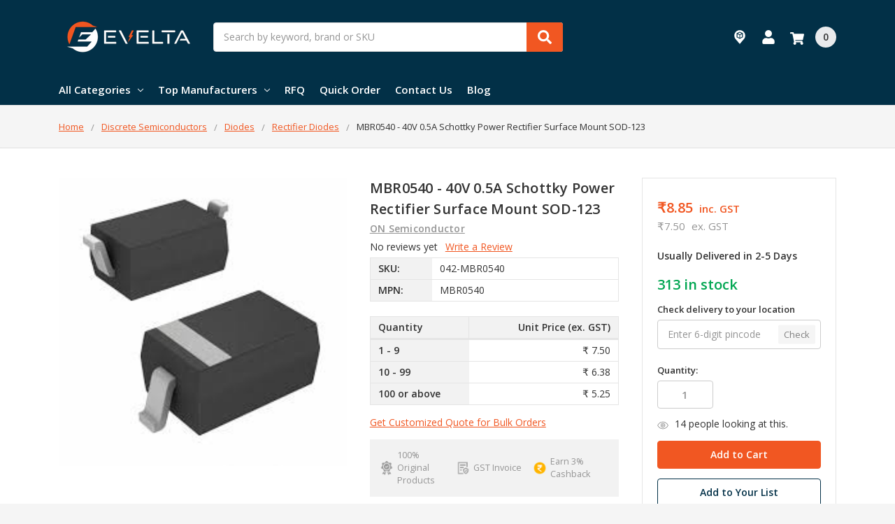

--- FILE ---
content_type: text/html; charset=UTF-8
request_url: https://evelta.com/mbr0540-schottky-power-rectifier/
body_size: 32657
content:
    







<!DOCTYPE html>
<html class="no-js" lang="en">
    <head>
        <title>MBR0540 - ON Semiconductor | Diodes - Rectifiers | Evelta</title>
        <link rel="dns-prefetch preconnect" href="https://cdn11.bigcommerce.com/s-3fd3md1ghs" crossorigin><link rel="dns-prefetch preconnect" href="https://fonts.googleapis.com/" crossorigin><link rel="dns-prefetch preconnect" href="https://fonts.gstatic.com/" crossorigin>
        <meta property="product:price:amount" content="8.85" /><meta property="product:price:currency" content="INR" /><meta property="product:price:amount" content="7.5" /><meta property="product:price:currency" content="INR" /><meta property="og:url" content="https://evelta.com/mbr0540-schottky-power-rectifier/" /><meta property="og:site_name" content="Evelta Electronics" /><link rel='canonical' href='https://evelta.com/mbr0540-schottky-power-rectifier/' /><meta name='platform' content='bigcommerce.stencil' /><meta property="og:type" content="product" />
<meta property="og:title" content="MBR0540 - 40V 0.5A Schottky Power Rectifier Surface Mount SOD-123" />
<meta property="og:description" content="Buy Electronic Components Online at Best Prices in India. Explore Different Types of Passive Components, ICs, Resistors, Capacitors &amp; LEDs." />
<meta property="og:image" content="https://cdn11.bigcommerce.com/s-3fd3md1ghs/products/27391/images/8330/MBR0540__20632.1566895027.386.513.jpg?c=2" />
<meta property="pinterest:richpins" content="disabled" />
        
         

        <link href="https://cdn11.bigcommerce.com/s-3fd3md1ghs/product_images/Evelta-favicon.jpg?t=1725605820" rel="shortcut icon">
        <meta name="viewport" content="width=device-width, initial-scale=1, maximum-scale=1">
        <meta name="ft-name" content="Camden Hardware">
        <meta name="ft-version" content="1.11.5
">
        

        <script>
            // Change document class from no-js to js so we can detect this in css
            document.documentElement.className = document.documentElement.className.replace('no-js', 'js');
        </script>
        <script>
            window.lazySizesConfig = window.lazySizesConfig || {};
            window.lazySizesConfig.loadMode = 1;
        </script>
        <script async src="https://cdn11.bigcommerce.com/s-3fd3md1ghs/stencil/2a9ba710-4612-013d-c8d8-7ab005f922f6/e/984aab30-a53b-013e-915c-6ae9a013e0a0/dist/theme-bundle.head_async.js"></script>
        <link href="https://fonts.googleapis.com/css?family=Open+Sans:600,400&display=swap" rel="stylesheet">
        <link data-stencil-stylesheet href="https://cdn11.bigcommerce.com/s-3fd3md1ghs/stencil/2a9ba710-4612-013d-c8d8-7ab005f922f6/e/984aab30-a53b-013e-915c-6ae9a013e0a0/css/theme-5b7e2d50-a5aa-013e-7f49-1aea845ca1d0.css" rel="stylesheet">

        <link href="https://cdn11.bigcommerce.com/s-3fd3md1ghs/content/css/custom.css?c=3214151" rel="stylesheet">

        <!-- Start Tracking Code for analytics_facebook -->

<script>
!function(f,b,e,v,n,t,s){if(f.fbq)return;n=f.fbq=function(){n.callMethod?n.callMethod.apply(n,arguments):n.queue.push(arguments)};if(!f._fbq)f._fbq=n;n.push=n;n.loaded=!0;n.version='2.0';n.queue=[];t=b.createElement(e);t.async=!0;t.src=v;s=b.getElementsByTagName(e)[0];s.parentNode.insertBefore(t,s)}(window,document,'script','https://connect.facebook.net/en_US/fbevents.js');

fbq('set', 'autoConfig', 'false', '461324102808770');
fbq('dataProcessingOptions', ['LDU'], 0, 0);
fbq('init', '461324102808770', {"external_id":"ae82ed4c-5680-4aa4-b748-02c471dd8bb3"});
fbq('set', 'agent', 'bigcommerce', '461324102808770');

function trackEvents() {
    var pathName = window.location.pathname;

    fbq('track', 'PageView', {}, "");

    // Search events start -- only fire if the shopper lands on the /search.php page
    if (pathName.indexOf('/search.php') === 0 && getUrlParameter('search_query')) {
        fbq('track', 'Search', {
            content_type: 'product_group',
            content_ids: [],
            search_string: getUrlParameter('search_query')
        });
    }
    // Search events end

    // Wishlist events start -- only fire if the shopper attempts to add an item to their wishlist
    if (pathName.indexOf('/wishlist.php') === 0 && getUrlParameter('added_product_id')) {
        fbq('track', 'AddToWishlist', {
            content_type: 'product_group',
            content_ids: []
        });
    }
    // Wishlist events end

    // Lead events start -- only fire if the shopper subscribes to newsletter
    if (pathName.indexOf('/subscribe.php') === 0 && getUrlParameter('result') === 'success') {
        fbq('track', 'Lead', {});
    }
    // Lead events end

    // Registration events start -- only fire if the shopper registers an account
    if (pathName.indexOf('/login.php') === 0 && getUrlParameter('action') === 'account_created') {
        fbq('track', 'CompleteRegistration', {}, "");
    }
    // Registration events end

    

    function getUrlParameter(name) {
        var cleanName = name.replace(/[\[]/, '\[').replace(/[\]]/, '\]');
        var regex = new RegExp('[\?&]' + cleanName + '=([^&#]*)');
        var results = regex.exec(window.location.search);
        return results === null ? '' : decodeURIComponent(results[1].replace(/\+/g, ' '));
    }
}

if (window.addEventListener) {
    window.addEventListener("load", trackEvents, false)
}
</script>
<noscript><img height="1" width="1" style="display:none" alt="null" src="https://www.facebook.com/tr?id=461324102808770&ev=PageView&noscript=1&a=plbigcommerce1.2&eid="/></noscript>

<!-- End Tracking Code for analytics_facebook -->


<script type="text/javascript">
var BCData = {"product_attributes":{"sku":"042-MBR0540","upc":null,"mpn":"MBR0540","gtin":null,"weight":null,"base":true,"image":null,"price":{"with_tax":{"formatted":"\u20b98.85","value":8.85,"currency":"INR"},"without_tax":{"formatted":"\u20b97.50","value":7.5,"currency":"INR"},"tax_label":"GST"},"out_of_stock_behavior":"label_option","out_of_stock_message":"Sold Out","available_modifier_values":[],"in_stock_attributes":[],"stock":313,"instock":true,"stock_message":null,"purchasable":true,"purchasing_message":null,"call_for_price_message":null}};
</script>
<script src='https://searchserverapi1.com/widgets/bigcommerce/init.js?api_key=2P9F0Q7e7e' async ></script><script type="text/javascript">
    (function(c,l,a,r,i,t,y){
        c[a]=c[a]||function(){(c[a].q=c[a].q||[]).push(arguments)};
        t=l.createElement(r);t.async=1;t.src="https://www.clarity.ms/tag/"+i;
        y=l.getElementsByTagName(r)[0];y.parentNode.insertBefore(t,y);
    })(window, document, "clarity", "script", "kmmijnqh0o");
</script>
 <script data-cfasync="false" src="https://microapps.bigcommerce.com/bodl-events/1.9.4/index.js" integrity="sha256-Y0tDj1qsyiKBRibKllwV0ZJ1aFlGYaHHGl/oUFoXJ7Y=" nonce="" crossorigin="anonymous"></script>
 <script data-cfasync="false" nonce="">

 (function() {
    function decodeBase64(base64) {
       const text = atob(base64);
       const length = text.length;
       const bytes = new Uint8Array(length);
       for (let i = 0; i < length; i++) {
          bytes[i] = text.charCodeAt(i);
       }
       const decoder = new TextDecoder();
       return decoder.decode(bytes);
    }
    window.bodl = JSON.parse(decodeBase64("[base64]"));
 })()

 </script>

<script nonce="">
(function () {
    var xmlHttp = new XMLHttpRequest();

    xmlHttp.open('POST', 'https://bes.gcp.data.bigcommerce.com/nobot');
    xmlHttp.setRequestHeader('Content-Type', 'application/json');
    xmlHttp.send('{"store_id":"1000555951","timezone_offset":"5.5","timestamp":"2026-01-31T22:33:31.75369800Z","visit_id":"d0a39268-4e57-40cc-a957-af4257bcdaee","channel_id":1}');
})();
</script>

        

        
        
        
        
        
        
        
        
        
        
        
        
        
        
        <!-- snippet location htmlhead -->
    </head>
    <body>
        <!-- snippet location header -->
        <svg data-src="https://cdn11.bigcommerce.com/s-3fd3md1ghs/stencil/2a9ba710-4612-013d-c8d8-7ab005f922f6/e/984aab30-a53b-013e-915c-6ae9a013e0a0/img/icon-sprite.svg" class="icons-svg-sprite"></svg>


        <div data-content-region="above_header_banner--global"></div>
<div data-content-region="above_header_banner"></div>
<div data-content-region="above_header--global"><div data-layout-id="5a5632cb-aff8-47fc-9532-ac9c2dc657f6">       <div data-sub-layout-container="8864c624-b0c2-49a1-936b-07e9edc1b56f" data-layout-name="Layout">
    <style data-container-styling="8864c624-b0c2-49a1-936b-07e9edc1b56f">
        [data-sub-layout-container="8864c624-b0c2-49a1-936b-07e9edc1b56f"] {
            box-sizing: border-box;
            display: flex;
            flex-wrap: wrap;
            z-index: 0;
            position: relative;
            height: ;
            padding-top: 0px;
            padding-right: 0px;
            padding-bottom: 0px;
            padding-left: 0px;
            margin-top: 0px;
            margin-right: 0px;
            margin-bottom: 0px;
            margin-left: 0px;
            border-width: 0px;
            border-style: solid;
            border-color: #333333;
        }

        [data-sub-layout-container="8864c624-b0c2-49a1-936b-07e9edc1b56f"]:after {
            display: block;
            position: absolute;
            top: 0;
            left: 0;
            bottom: 0;
            right: 0;
            background-size: cover;
            z-index: auto;
        }
    </style>

    <div data-sub-layout="ce9bef20-a61e-4624-bdf7-5da5d788770e">
        <style data-column-styling="ce9bef20-a61e-4624-bdf7-5da5d788770e">
            [data-sub-layout="ce9bef20-a61e-4624-bdf7-5da5d788770e"] {
                display: flex;
                flex-direction: column;
                box-sizing: border-box;
                flex-basis: 100%;
                max-width: 100%;
                z-index: 0;
                position: relative;
                height: ;
                background-color: rgba(0,0,0,0);
                padding-top: 0px;
                padding-right: 0px;
                padding-bottom: 0px;
                padding-left: 0px;
                margin-top: 0px;
                margin-right: 0px;
                margin-bottom: 0px;
                margin-left: 0px;
                border-width: 0px;
                border-style: solid;
                border-color: #333333;
                justify-content: center;
            }
            [data-sub-layout="ce9bef20-a61e-4624-bdf7-5da5d788770e"]:after {
                display: block;
                position: absolute;
                top: 0;
                left: 0;
                bottom: 0;
                right: 0;
                background-size: cover;
                z-index: -1;
                content: '';
            }
            @media only screen and (max-width: 700px) {
                [data-sub-layout="ce9bef20-a61e-4624-bdf7-5da5d788770e"] {
                    flex-basis: 100%;
                    max-width: 100%;
                }
            }
        </style>
    </div>
</div>

</div></div>
<div data-content-region="above_header"></div>
<header class="header  header--gift-certificate-disabled   header--no-margin header--no-quick-add-sku  header--logo-image header--nav-simple--enclosed header--width-contained" role="banner">
  <div class="header__inner">
    <a href="#" class="mobileMenu-toggle " data-mobile-menu-toggle="menu">
        <span class="mobileMenu-toggleIcon">Toggle menu</span>
    </a>

    <div class="header-logo  header-logo--image   header-logo--center   ">
        <a href="https://evelta.com/" >
            <img class="header-logo-image" src="https://cdn11.bigcommerce.com/s-3fd3md1ghs/images/stencil/200x138/flat-logo-website_1667210842__00934.original.png" alt="EVELTA" title="EVELTA">
</a>
    </div>

    <div class="search-utils search-utils--no-quick-add-sku">
        <div class="search search--no-quick-add-sku" id="quickSearch" aria-hidden="true" tabindex="-1" data-prevent-quick-search-close>
                    <!-- snippet location forms_search -->
<form class="form" action="/search.php">
    <fieldset class="form-fieldset">
        <div class="form-field quickSearchInput">
            <label class="is-srOnly" for="search_query">Search</label>
            <input class="form-input" data-search-quick name="search_query" id="search_query" data-error-message="Search field cannot be empty." placeholder="Search by keyword, brand or SKU" autocomplete="off" autocorrect="off">
            <a class="modal-close" aria-label="Close" data-drop-down-close role="button">
                <svg><use xlink:href="#icon-close"></use></svg>
            </a>
            <button type="submit" class="search-button" type="submit">
                <div class="search-button-icon">
                    <svg>
                        <use xlink:href="#icon-search"></use>
                    </svg>
                </div>
            </button>
        </div>
    </fieldset>
</form>
<section class="quickSearchResults" data-bind="html: results"></section>
        </div>

    </div>

    <nav class="navUser sticky">
    <ul class="navUser-section navUser-section--alt">

        
        <!--Added below to display tracking page link-->
        <li class="navUser-item navUser-item--gift-certificate">
            <a class="navUser-action" href="/order-status/">
                <span class="top-utilities-icon">
                    <svg xmlns="http://www.w3.org/2000/svg" width="24" height="24" viewBox="0 0 256 256" xml:space="preserve"><g style="stroke:none;stroke-width:0;stroke-dasharray:none;stroke-linecap:butt;stroke-linejoin:miter;stroke-miterlimit:10;fill:none;fill-rule:nonzero;opacity:1"><path style="stroke:none;stroke-width:1;stroke-dasharray:none;stroke-linecap:butt;stroke-linejoin:miter;stroke-miterlimit:10;fill:#fff;fill-rule:nonzero;opacity:1" d="m47.5 49.54 12.69-6.29V25.61L47.5 31.9zm-17.69-6.29 12.69 6.29V31.9l-12.69-6.29zM45 15.61l-12.06 5.98L45 27.56l12.06-5.97z" transform="translate(1.407 1.407)scale(2.81)"/><path d="M45 0C25.463 0 9.625 15.839 9.625 35.375c0 8.722 3.171 16.693 8.405 22.861L45 90l26.97-31.766c5.234-6.167 8.405-14.139 8.405-22.862C80.376 15.839 64.537 0 45 0m20.191 44.802a2.5 2.5 0 0 1-1.391 2.24l-17.691 8.763c-.093.046-.192.07-.289.104-.065.023-.127.052-.193.069a2.5 2.5 0 0 1-.628.087 2.5 2.5 0 0 1-.628-.087c-.066-.017-.128-.046-.193-.069-.097-.034-.196-.057-.289-.104l-17.692-8.763a2.5 2.5 0 0 1-1.391-2.24V21.586c0-.227.034-.449.093-.663.02-.072.056-.136.082-.205.051-.137.103-.273.177-.398.044-.075.102-.139.154-.209.079-.107.158-.211.253-.305.067-.065.143-.119.217-.176.07-.054.129-.12.205-.167.037-.023.08-.033.118-.054.033-.018.057-.046.091-.062l17.692-8.763a2.5 2.5 0 0 1 2.219 0l17.691 8.763c.034.017.059.044.091.063.038.021.08.031.117.054.076.047.136.113.205.167.074.058.15.111.216.176.096.094.174.198.253.305.052.07.11.134.154.209.074.126.126.261.177.398.026.07.063.134.083.206.059.214.093.435.093.663v23.214z" style="stroke:none;stroke-width:1;stroke-dasharray:none;stroke-linecap:butt;stroke-linejoin:miter;stroke-miterlimit:10;fill:#fff;fill-rule:nonzero;opacity:1" transform="translate(1.407 1.407)scale(2.81)"/></g></svg>
                </span>
                <span class="navUser-text">Track Order</span>
            </a>
        </li>
        <!--Added above to display tracking page link-->

        <li class="navUser-item navUser-item--account">
            <a class="navUser-action " href="/account.php" ><span class="top-utilities-icon"><svg><use xlink:href="#icon-user"></use></svg></span><span class="navUser-text"> Account</span> </a>
        </li>

        <li class="navUser-item navUser-item--cart">
    <a
        class="navUser-action"
        data-cart-preview
        data-dropdown="cart-preview-dropdown"
        data-options="align:right"
        href="/cart.php">
        <span class="navUser-item-cartLabel"><span class="top-utilities-icon"><svg><use xlink:href="#icon-shopping-cart"></use></svg></span><span class="cartLabel"></span></span> <span class="countPill countPill--positive cart-quantity">0</span>
    </a>

    <div class="dropdown-menu" id="cart-preview-dropdown" data-dropdown-content aria-autoclose="false" aria-hidden="true">
        <div class="side-cart side-cart-container">
            <div class="side-cart-title">Your Cart</div>
            <div class="side-cart-content"></div>
            <div class="side-cart-details"></div>
            <div class="side-cart-actions"></div>
        </div>
    </div>
</li>
    </ul>
</nav>

  </div>
  <div class="header__bottom-nav ">
    <div class="header__bottom-nav-inner">
      <div class="navPages-container " id="menu" data-menu>
          <nav class="navPages " data-options="">
    <ul class="navPages-list navPages-list-depth-max simple--enclosed">
                <li class="navPages-item">
                    <a class="navPages-action  has-subMenu is-root" href="" data-collapsible="navPages-viewAll">
                        All Categories <i class="icon navPages-action-moreIcon" aria-hidden="true"><svg><use xlink:href="#icon-chevron-down" /></svg></i>
                    </a>
                    <div class="navPage-subMenu navPage-subMenu-horizontal navPage-subMenu--simple--enclosed" id="navPages-viewAll" aria-hidden="true" tabindex="-1">
                        <ul class="navPage-subMenu-list">
                                    <li class="navPage-subMenu-item-child">
                                            <a class="navPage-subMenu-action navPages-action has-subMenu" href="https://evelta.com/integrated-circuits-ics/" data-collapsible="navPages-1232">
                                                Integrated Circuits <i class="icon navPages-action-moreIcon" aria-hidden="true"><svg><use xlink:href="#icon-chevron-down" /></svg></i>
                                            </a>

                                                <div class="navPage-subMenu navPage-subMenu-horizontal navPage-subMenu--simple--enclosed" id="navPages-1232" aria-hidden="true" tabindex="-1">
    <ul class="navPage-subMenu-list">
            <li class="navPage-subMenu-item-parent">
                <a class="navPage-subMenu-action navPages-action" href="https://evelta.com/integrated-circuits-ics/">All Integrated Circuits</a>
            </li>
            <li class="navPage-subMenu-item-child">
                    <a class="navPage-subMenu-action navPages-action navPages-action-depth-max" href="https://evelta.com/integrated-circuits-ics/microcontrollers/">Microcontrollers</a>
            </li>
            <li class="navPage-subMenu-item-child">
                        <a class="navPage-subMenu-action navPages-action has-subMenu" href="https://evelta.com/integrated-circuits-ics/power-management-ics/" data-collapsible="navPages-1258">
                            Power Management ICs <i class="icon navPages-action-moreIcon" aria-hidden="true"><svg><use xlink:href="#icon-chevron-down" /></svg></i>
                        </a>
                        <div class="navPage-subMenu navPage-subMenu-horizontal navPage-subMenu--simple--enclosed" id="navPages-1258" aria-hidden="true" tabindex="-1">
    <ul class="navPage-subMenu-list">
            <li class="navPage-subMenu-item-parent">
                <a class="navPage-subMenu-action navPages-action" href="https://evelta.com/integrated-circuits-ics/power-management-ics/">All Power Management ICs</a>
            </li>
            <li class="navPage-subMenu-item-child">
                    <a class="navPage-subMenu-action navPages-action navPages-action-depth-max" href="https://evelta.com/integrated-circuits-ics/power-management-ics/battery-management/">Battery Management</a>
            </li>
            <li class="navPage-subMenu-item-child">
                    <a class="navPage-subMenu-action navPages-action navPages-action-depth-max" href="https://evelta.com/supervisory-circuits">Supervisory Circuits</a>
            </li>
            <li class="navPage-subMenu-item-child">
                    <a class="navPage-subMenu-action navPages-action navPages-action-depth-max" href="https://evelta.com/integrated-circuits-ics/power-management-ics/voltage-references/">Voltage References </a>
            </li>
            <li class="navPage-subMenu-item-child">
                    <a class="navPage-subMenu-action navPages-action navPages-action-depth-max" href="https://evelta.com/integrated-circuits-ics/power-management-ics/voltage-regulators---linear/">Voltage Regulators - Linear</a>
            </li>
            <li class="navPage-subMenu-item-child">
                    <a class="navPage-subMenu-action navPages-action navPages-action-depth-max" href="https://evelta.com/integrated-circuits-ics/power-management-ics/voltage-regulators-switching/">Voltage Regulators - Switching</a>
            </li>
            <li class="navPage-subMenu-item-child">
                    <a class="navPage-subMenu-action navPages-action navPages-action-depth-max" href="https://evelta.com/integrated-circuits-ics/power-management-ics/motor-drivers/">Motor Drivers</a>
            </li>
    </ul>
</div>
            </li>
            <li class="navPage-subMenu-item-child">
                    <a class="navPage-subMenu-action navPages-action navPages-action-depth-max" href="https://evelta.com/integrated-circuits-ics/data-converter-ics/">Data Converter ICs</a>
            </li>
            <li class="navPage-subMenu-item-child">
                    <a class="navPage-subMenu-action navPages-action navPages-action-depth-max" href="https://evelta.com/integrated-circuits-ics/clock-and-timing/">Clock and Timing</a>
            </li>
            <li class="navPage-subMenu-item-child">
                    <a class="navPage-subMenu-action navPages-action navPages-action-depth-max" href="https://evelta.com/integrated-circuits-ics/interface-ics/">Interface ICs</a>
            </li>
            <li class="navPage-subMenu-item-child">
                    <a class="navPage-subMenu-action navPages-action navPages-action-depth-max" href="https://evelta.com/integrated-circuits-ics/linear-amplifier/">Linear Amplifier</a>
            </li>
            <li class="navPage-subMenu-item-child">
                    <a class="navPage-subMenu-action navPages-action navPages-action-depth-max" href="https://evelta.com/categories/integrated-circuits-ics/logic-ics/">Logic ICs</a>
            </li>
            <li class="navPage-subMenu-item-child">
                    <a class="navPage-subMenu-action navPages-action navPages-action-depth-max" href="https://evelta.com/categories/integrated-circuits-ics/memory/">Memory</a>
            </li>
            <li class="navPage-subMenu-item-child">
                    <a class="navPage-subMenu-action navPages-action navPages-action-depth-max" href="https://evelta.com/categories/integrated-circuits-ics/rf-integrated-circuits/">RF Integrated Circuits</a>
            </li>
            <li class="navPage-subMenu-item-child">
                    <a class="navPage-subMenu-action navPages-action navPages-action-depth-max" href="https://evelta.com/integrated-circuits-ics/fpga-field-programmable-gate-array/">FPGA - Field Programmable Gate Array</a>
            </li>
            <li class="navPage-subMenu-item-child">
                    <a class="navPage-subMenu-action navPages-action navPages-action-depth-max" href="https://evelta.com/categories/integrated-circuits-ics/other-ics/">Other ICs</a>
            </li>
    </ul>
</div>
                                    </li>
                                    <li class="navPage-subMenu-item-child">
                                            <a class="navPage-subMenu-action navPages-action has-subMenu" href="https://evelta.com/boards-kits-and-programmers/" data-collapsible="navPages-1301">
                                                Development Boards and Kits <i class="icon navPages-action-moreIcon" aria-hidden="true"><svg><use xlink:href="#icon-chevron-down" /></svg></i>
                                            </a>

                                                <div class="navPage-subMenu navPage-subMenu-horizontal navPage-subMenu--simple--enclosed" id="navPages-1301" aria-hidden="true" tabindex="-1">
    <ul class="navPage-subMenu-list">
            <li class="navPage-subMenu-item-parent">
                <a class="navPage-subMenu-action navPages-action" href="https://evelta.com/boards-kits-and-programmers/">All Development Boards and Kits</a>
            </li>
            <li class="navPage-subMenu-item-child">
                    <a class="navPage-subMenu-action navPages-action navPages-action-depth-max" href="https://evelta.com/development-boards-and-kits/arduino-and-compatible-boards/">Arduino and Compatible Boards</a>
            </li>
            <li class="navPage-subMenu-item-child">
                    <a class="navPage-subMenu-action navPages-action navPages-action-depth-max" href="https://evelta.com/development-boards-and-kits/raspberry-pi-and-accessories/">Raspberry Pi and Accessories</a>
            </li>
            <li class="navPage-subMenu-item-child">
                    <a class="navPage-subMenu-action navPages-action navPages-action-depth-max" href="https://evelta.com/boards-kits-and-programmers/programmers-emulators-and-debuggers/">Programmers and Debuggers</a>
            </li>
            <li class="navPage-subMenu-item-child">
                    <a class="navPage-subMenu-action navPages-action navPages-action-depth-max" href="https://evelta.com/boards-kits-and-programmers/rf-evaluation-and-development-kits/">RF Evaluation and Development Kits</a>
            </li>
            <li class="navPage-subMenu-item-child">
                        <a class="navPage-subMenu-action navPages-action has-subMenu" href="https://evelta.com/development-boards-and-kits/evaluation-boards-processors-and-microcontrollers/" data-collapsible="navPages-1307">
                            Microcontroller Development Boards <i class="icon navPages-action-moreIcon" aria-hidden="true"><svg><use xlink:href="#icon-chevron-down" /></svg></i>
                        </a>
                        <div class="navPage-subMenu navPage-subMenu-horizontal navPage-subMenu--simple--enclosed" id="navPages-1307" aria-hidden="true" tabindex="-1">
    <ul class="navPage-subMenu-list">
            <li class="navPage-subMenu-item-parent">
                <a class="navPage-subMenu-action navPages-action" href="https://evelta.com/development-boards-and-kits/evaluation-boards-processors-and-microcontrollers/">All Microcontroller Development Boards</a>
            </li>
            <li class="navPage-subMenu-item-child">
                    <a class="navPage-subMenu-action navPages-action navPages-action-depth-max" href="https://evelta.com/categories/boards-kits-and-programmers/evaluation-boards-mcu-dsp/arm-development-boards/">ARM Development Boards</a>
            </li>
            <li class="navPage-subMenu-item-child">
                    <a class="navPage-subMenu-action navPages-action navPages-action-depth-max" href="https://evelta.com/categories/boards-kits-and-programmers/evaluation-boards-mcu-dsp/avr-development-boards/">AVR Development Boards</a>
            </li>
            <li class="navPage-subMenu-item-child">
                    <a class="navPage-subMenu-action navPages-action navPages-action-depth-max" href="https://evelta.com/categories/boards-kits-and-programmers/evaluation-boards-mcu-dsp/msp-development-boards/">MSP Development Boards</a>
            </li>
            <li class="navPage-subMenu-item-child">
                    <a class="navPage-subMenu-action navPages-action navPages-action-depth-max" href="https://evelta.com/development-boards-and-kits/evaluation-boards-mcu-and-dsp/pic-and-dspic-development-boards/">PIC and DSPIC Development Boards</a>
            </li>
            <li class="navPage-subMenu-item-child">
                    <a class="navPage-subMenu-action navPages-action navPages-action-depth-max" href="https://evelta.com/categories/boards-kits-and-programmers/evaluation-boards-mcu-dsp/pmic-development-tools/">PMIC Development Tools</a>
            </li>
            <li class="navPage-subMenu-item-child">
                    <a class="navPage-subMenu-action navPages-action navPages-action-depth-max" href="https://evelta.com/development-boards-and-kits/evaluation-boards---mcu-and-dsp/risc-v-development-boards/">RISC-V Development Boards</a>
            </li>
            <li class="navPage-subMenu-item-child">
                    <a class="navPage-subMenu-action navPages-action navPages-action-depth-max" href="https://evelta.com/categories/boards-kits-and-programmers/evaluation-boards-mcu-dsp/x86-development-boards/">x86 Development Boards</a>
            </li>
    </ul>
</div>
            </li>
            <li class="navPage-subMenu-item-child">
                    <a class="navPage-subMenu-action navPages-action navPages-action-depth-max" href="https://evelta.com/categories/boards-kits-and-programmers/evaluation-boards-sensors/">Evaluation Boards - Sensors</a>
            </li>
            <li class="navPage-subMenu-item-child">
                    <a class="navPage-subMenu-action navPages-action navPages-action-depth-max" href="https://evelta.com/categories/boards-kits-and-programmers/evaluation-and-demonstration-boards/">Evaluation and Demonstration Boards</a>
            </li>
            <li class="navPage-subMenu-item-child">
                    <a class="navPage-subMenu-action navPages-action navPages-action-depth-max" href="https://evelta.com/categories/boards-kits-and-programmers/evaluation-boards-dc-dc-and-ac-dc/">Evaluation Boards - DC-DC and AC-DC</a>
            </li>
            <li class="navPage-subMenu-item-child">
                    <a class="navPage-subMenu-action navPages-action navPages-action-depth-max" href="https://evelta.com/categories/boards-kits-and-programmers/evaluation-boards-expansion-boards/">Evaluation Boards - Expansion Boards</a>
            </li>
            <li class="navPage-subMenu-item-child">
                    <a class="navPage-subMenu-action navPages-action navPages-action-depth-max" href="https://evelta.com/categories/boards-kits-and-programmers/single-board-computers/">Single Board Computers</a>
            </li>
            <li class="navPage-subMenu-item-child">
                    <a class="navPage-subMenu-action navPages-action navPages-action-depth-max" href="https://evelta.com/categories/boards-kits-and-programmers/starter-kits/">Starter Kits</a>
            </li>
            <li class="navPage-subMenu-item-child">
                    <a class="navPage-subMenu-action navPages-action navPages-action-depth-max" href="https://evelta.com/categories/boards-kits-and-programmers/accessories/">Accessories</a>
            </li>
    </ul>
</div>
                                    </li>
                                    <li class="navPage-subMenu-item-child">
                                            <a class="navPage-subMenu-action navPages-action has-subMenu" href="https://evelta.com/drone-parts/" data-collapsible="navPages-1443">
                                                Drone Parts <i class="icon navPages-action-moreIcon" aria-hidden="true"><svg><use xlink:href="#icon-chevron-down" /></svg></i>
                                            </a>

                                                <div class="navPage-subMenu navPage-subMenu-horizontal navPage-subMenu--simple--enclosed" id="navPages-1443" aria-hidden="true" tabindex="-1">
    <ul class="navPage-subMenu-list">
            <li class="navPage-subMenu-item-parent">
                <a class="navPage-subMenu-action navPages-action" href="https://evelta.com/drone-parts/">All Drone Parts</a>
            </li>
            <li class="navPage-subMenu-item-child">
                    <a class="navPage-subMenu-action navPages-action navPages-action-depth-max" href="https://evelta.com/drone-components/drone-accessories/">Drone Accessories</a>
            </li>
            <li class="navPage-subMenu-item-child">
                    <a class="navPage-subMenu-action navPages-action navPages-action-depth-max" href="https://evelta.com/drone-components/drone-frame/">Drone Frame</a>
            </li>
            <li class="navPage-subMenu-item-child">
                    <a class="navPage-subMenu-action navPages-action navPages-action-depth-max" href="https://evelta.com/drone-parts/drone-gimbals/">Drone Gimbals</a>
            </li>
            <li class="navPage-subMenu-item-child">
                    <a class="navPage-subMenu-action navPages-action navPages-action-depth-max" href="https://evelta.com/drone-parts/drone-gps-modules/">Drone GPS Modules</a>
            </li>
            <li class="navPage-subMenu-item-child">
                    <a class="navPage-subMenu-action navPages-action navPages-action-depth-max" href="https://evelta.com/drone-components/drone-kit/">Drone Kit</a>
            </li>
            <li class="navPage-subMenu-item-child">
                    <a class="navPage-subMenu-action navPages-action navPages-action-depth-max" href="https://evelta.com/drone-components/drone-motor/">Drone Motor</a>
            </li>
            <li class="navPage-subMenu-item-child">
                    <a class="navPage-subMenu-action navPages-action navPages-action-depth-max" href="https://evelta.com/drone-components/drone-propeller/">Drone Propeller</a>
            </li>
            <li class="navPage-subMenu-item-child">
                    <a class="navPage-subMenu-action navPages-action navPages-action-depth-max" href="https://evelta.com/drone-components/drone-remote/">Drone Remote</a>
            </li>
            <li class="navPage-subMenu-item-child">
                    <a class="navPage-subMenu-action navPages-action navPages-action-depth-max" href="https://evelta.com/drone-components/esc-electronic-speed-controller/">ESC - Electronic Speed Controller</a>
            </li>
            <li class="navPage-subMenu-item-child">
                    <a class="navPage-subMenu-action navPages-action navPages-action-depth-max" href="https://evelta.com/drone-components/flight-controller/">Flight Controller</a>
            </li>
            <li class="navPage-subMenu-item-child">
                    <a class="navPage-subMenu-action navPages-action navPages-action-depth-max" href="https://evelta.com/drone-components/fpv-camera/">FPV Camera</a>
            </li>
    </ul>
</div>
                                    </li>
                                    <li class="navPage-subMenu-item-child">
                                            <a class="navPage-subMenu-action navPages-action has-subMenu" href="https://evelta.com/breakout-boards/" data-collapsible="navPages-1409">
                                                Breakout Boards <i class="icon navPages-action-moreIcon" aria-hidden="true"><svg><use xlink:href="#icon-chevron-down" /></svg></i>
                                            </a>

                                                <div class="navPage-subMenu navPage-subMenu-horizontal navPage-subMenu--simple--enclosed" id="navPages-1409" aria-hidden="true" tabindex="-1">
    <ul class="navPage-subMenu-list">
            <li class="navPage-subMenu-item-parent">
                <a class="navPage-subMenu-action navPages-action" href="https://evelta.com/breakout-boards/">All Breakout Boards</a>
            </li>
            <li class="navPage-subMenu-item-child">
                    <a class="navPage-subMenu-action navPages-action navPages-action-depth-max" href="https://evelta.com/breakout-boards/ad-da-converter/">AD DA Converter</a>
            </li>
            <li class="navPage-subMenu-item-child">
                    <a class="navPage-subMenu-action navPages-action navPages-action-depth-max" href="https://evelta.com/breakout-boards/audio/">Audio</a>
            </li>
            <li class="navPage-subMenu-item-child">
                    <a class="navPage-subMenu-action navPages-action navPages-action-depth-max" href="https://evelta.com/breakout-boards/bluetooth/">Bluetooth</a>
            </li>
            <li class="navPage-subMenu-item-child">
                    <a class="navPage-subMenu-action navPages-action navPages-action-depth-max" href="https://evelta.com/breakout-boards/ethernet/">Ethernet</a>
            </li>
            <li class="navPage-subMenu-item-child">
                    <a class="navPage-subMenu-action navPages-action navPages-action-depth-max" href="https://evelta.com/breakout-boards/io-expansion-shield-and-hat/">IO Expansion Shield and HAT</a>
            </li>
            <li class="navPage-subMenu-item-child">
                    <a class="navPage-subMenu-action navPages-action navPages-action-depth-max" href="https://evelta.com/breakout-boards/leds-and-displays/">LEDs and Displays</a>
            </li>
            <li class="navPage-subMenu-item-child">
                    <a class="navPage-subMenu-action navPages-action navPages-action-depth-max" href="https://evelta.com/breakout-boards/level-shifter-and-expander/">Level Shifter and Expander</a>
            </li>
            <li class="navPage-subMenu-item-child">
                        <a class="navPage-subMenu-action navPages-action has-subMenu" href="https://evelta.com/breakout-boards/motor-control/" data-collapsible="navPages-1416">
                            Motor Control <i class="icon navPages-action-moreIcon" aria-hidden="true"><svg><use xlink:href="#icon-chevron-down" /></svg></i>
                        </a>
                        <div class="navPage-subMenu navPage-subMenu-horizontal navPage-subMenu--simple--enclosed" id="navPages-1416" aria-hidden="true" tabindex="-1">
    <ul class="navPage-subMenu-list">
            <li class="navPage-subMenu-item-parent">
                <a class="navPage-subMenu-action navPages-action" href="https://evelta.com/breakout-boards/motor-control/">All Motor Control</a>
            </li>
            <li class="navPage-subMenu-item-child">
                    <a class="navPage-subMenu-action navPages-action navPages-action-depth-max" href="https://evelta.com/breakout-boards/motor-control/brushed-and-brushless-dc-motor-driver/">Brushed and Brushless DC Motor Driver</a>
            </li>
            <li class="navPage-subMenu-item-child">
                    <a class="navPage-subMenu-action navPages-action navPages-action-depth-max" href="https://evelta.com/breakout-boards/motor-control/servo-motor-driver-/">Servo Motor Driver</a>
            </li>
            <li class="navPage-subMenu-item-child">
                    <a class="navPage-subMenu-action navPages-action navPages-action-depth-max" href="https://evelta.com/breakout-boards/motor-control/stepper-motor-driver/">Stepper Motor Driver</a>
            </li>
    </ul>
</div>
            </li>
            <li class="navPage-subMenu-item-child">
                    <a class="navPage-subMenu-action navPages-action navPages-action-depth-max" href="https://evelta.com/breakout-boards/power-management/">Power Management</a>
            </li>
            <li class="navPage-subMenu-item-child">
                    <a class="navPage-subMenu-action navPages-action navPages-action-depth-max" href="https://evelta.com/breakout-boards/prototyping/">Prototyping</a>
            </li>
            <li class="navPage-subMenu-item-child">
                    <a class="navPage-subMenu-action navPages-action navPages-action-depth-max" href="https://evelta.com/breakout-boards/rtc-clock/">RTC Clock</a>
            </li>
            <li class="navPage-subMenu-item-child">
                    <a class="navPage-subMenu-action navPages-action navPages-action-depth-max" href="https://evelta.com/breakout-boards/serial-and-uart/">Serial and UART</a>
            </li>
            <li class="navPage-subMenu-item-child">
                    <a class="navPage-subMenu-action navPages-action navPages-action-depth-max" href="https://evelta.com/breakout-boards/storage/">Storage</a>
            </li>
            <li class="navPage-subMenu-item-child">
                    <a class="navPage-subMenu-action navPages-action navPages-action-depth-max" href="https://evelta.com/breakout-boards/usb/">USB</a>
            </li>
    </ul>
</div>
                                    </li>
                                    <li class="navPage-subMenu-item-child">
                                            <a class="navPage-subMenu-action navPages-action has-subMenu" href="https://evelta.com/categories/communication/" data-collapsible="navPages-1256">
                                                Communication <i class="icon navPages-action-moreIcon" aria-hidden="true"><svg><use xlink:href="#icon-chevron-down" /></svg></i>
                                            </a>

                                                <div class="navPage-subMenu navPage-subMenu-horizontal navPage-subMenu--simple--enclosed" id="navPages-1256" aria-hidden="true" tabindex="-1">
    <ul class="navPage-subMenu-list">
            <li class="navPage-subMenu-item-parent">
                <a class="navPage-subMenu-action navPages-action" href="https://evelta.com/categories/communication/">All Communication</a>
            </li>
            <li class="navPage-subMenu-item-child">
                    <a class="navPage-subMenu-action navPages-action navPages-action-depth-max" href="https://evelta.com/categories/communication/antenna/">Antenna</a>
            </li>
            <li class="navPage-subMenu-item-child">
                    <a class="navPage-subMenu-action navPages-action navPages-action-depth-max" href="https://evelta.com/communication/gps-gnss/">GPS GNSS</a>
            </li>
            <li class="navPage-subMenu-item-child">
                    <a class="navPage-subMenu-action navPages-action navPages-action-depth-max" href="https://evelta.com/categories/communication/bluetooth-module/">Bluetooth Module</a>
            </li>
            <li class="navPage-subMenu-item-child">
                    <a class="navPage-subMenu-action navPages-action navPages-action-depth-max" href="https://evelta.com/categories/communication/cellular-and-navigational-devices/">Cellular and Navigational Devices</a>
            </li>
            <li class="navPage-subMenu-item-child">
                    <a class="navPage-subMenu-action navPages-action navPages-action-depth-max" href="https://evelta.com/categories/communication/finger-print/">Finger Print</a>
            </li>
            <li class="navPage-subMenu-item-child">
                    <a class="navPage-subMenu-action navPages-action navPages-action-depth-max" href="https://evelta.com/categories/communication/rs232-to-uart/">RS232 to UART</a>
            </li>
            <li class="navPage-subMenu-item-child">
                    <a class="navPage-subMenu-action navPages-action navPages-action-depth-max" href="https://evelta.com/categories/communication/spi-to-ethernet/">SPI to Ethernet</a>
            </li>
            <li class="navPage-subMenu-item-child">
                    <a class="navPage-subMenu-action navPages-action navPages-action-depth-max" href="https://evelta.com/categories/communication/usb-to-serial/">USB to Serial</a>
            </li>
            <li class="navPage-subMenu-item-child">
                    <a class="navPage-subMenu-action navPages-action navPages-action-depth-max" href="https://evelta.com/categories/communication/wifi-and-other-rf-devices/">Wifi and Other RF Devices</a>
            </li>
            <li class="navPage-subMenu-item-child">
                    <a class="navPage-subMenu-action navPages-action navPages-action-depth-max" href="https://evelta.com/communication/other-communication-devices/">Other Communication Devices</a>
            </li>
            <li class="navPage-subMenu-item-child">
                    <a class="navPage-subMenu-action navPages-action navPages-action-depth-max" href="https://evelta.com/categories/communication/other-accessories/">Other Accessories</a>
            </li>
    </ul>
</div>
                                    </li>
                                    <li class="navPage-subMenu-item-child">
                                            <a class="navPage-subMenu-action navPages-action has-subMenu" href="https://evelta.com/categories/passive-components/" data-collapsible="navPages-1269">
                                                Passive Components <i class="icon navPages-action-moreIcon" aria-hidden="true"><svg><use xlink:href="#icon-chevron-down" /></svg></i>
                                            </a>

                                                <div class="navPage-subMenu navPage-subMenu-horizontal navPage-subMenu--simple--enclosed" id="navPages-1269" aria-hidden="true" tabindex="-1">
    <ul class="navPage-subMenu-list">
            <li class="navPage-subMenu-item-parent">
                <a class="navPage-subMenu-action navPages-action" href="https://evelta.com/categories/passive-components/">All Passive Components</a>
            </li>
            <li class="navPage-subMenu-item-child">
                    <a class="navPage-subMenu-action navPages-action navPages-action-depth-max" href="https://evelta.com/passive-components/ferrite-beads/">Ferrite Beads</a>
            </li>
            <li class="navPage-subMenu-item-child">
                        <a class="navPage-subMenu-action navPages-action has-subMenu" href="https://evelta.com/passive-components/transformers/" data-collapsible="navPages-1423">
                            Transformers <i class="icon navPages-action-moreIcon" aria-hidden="true"><svg><use xlink:href="#icon-chevron-down" /></svg></i>
                        </a>
                        <div class="navPage-subMenu navPage-subMenu-horizontal navPage-subMenu--simple--enclosed" id="navPages-1423" aria-hidden="true" tabindex="-1">
    <ul class="navPage-subMenu-list">
            <li class="navPage-subMenu-item-parent">
                <a class="navPage-subMenu-action navPages-action" href="https://evelta.com/passive-components/transformers/">All Transformers</a>
            </li>
            <li class="navPage-subMenu-item-child">
                    <a class="navPage-subMenu-action navPages-action navPages-action-depth-max" href="https://evelta.com/passive-components/transformers/ethernet-transformers/">Ethernet Transformers</a>
            </li>
    </ul>
</div>
            </li>
            <li class="navPage-subMenu-item-child">
                        <a class="navPage-subMenu-action navPages-action has-subMenu" href="https://evelta.com/passive-components/resistors/" data-collapsible="navPages-1282">
                            Resistors <i class="icon navPages-action-moreIcon" aria-hidden="true"><svg><use xlink:href="#icon-chevron-down" /></svg></i>
                        </a>
                        <div class="navPage-subMenu navPage-subMenu-horizontal navPage-subMenu--simple--enclosed" id="navPages-1282" aria-hidden="true" tabindex="-1">
    <ul class="navPage-subMenu-list">
            <li class="navPage-subMenu-item-parent">
                <a class="navPage-subMenu-action navPages-action" href="https://evelta.com/passive-components/resistors/">All Resistors</a>
            </li>
            <li class="navPage-subMenu-item-child">
                    <a class="navPage-subMenu-action navPages-action navPages-action-depth-max" href="https://evelta.com/passive-components/resistors/chip-resistor-arrays/">Chip Resistor Arrays</a>
            </li>
            <li class="navPage-subMenu-item-child">
                    <a class="navPage-subMenu-action navPages-action navPages-action-depth-max" href="https://evelta.com/passive-components/resistors/chip-smd-resistors/">Chip SMD Resistors</a>
            </li>
            <li class="navPage-subMenu-item-child">
                    <a class="navPage-subMenu-action navPages-action navPages-action-depth-max" href="https://evelta.com/passive-components/resistors/through-hole-resistors/">Through-Hole Resistors</a>
            </li>
            <li class="navPage-subMenu-item-child">
                    <a class="navPage-subMenu-action navPages-action navPages-action-depth-max" href="https://evelta.com/passive-components/resistors/variable-resistors-and-potentiometers/">Variable Resistors and Potentiometers</a>
            </li>
    </ul>
</div>
            </li>
            <li class="navPage-subMenu-item-child">
                        <a class="navPage-subMenu-action navPages-action has-subMenu" href="https://evelta.com/categories/passive-components/capacitor/" data-collapsible="navPages-1270">
                            Capacitors <i class="icon navPages-action-moreIcon" aria-hidden="true"><svg><use xlink:href="#icon-chevron-down" /></svg></i>
                        </a>
                        <div class="navPage-subMenu navPage-subMenu-horizontal navPage-subMenu--simple--enclosed" id="navPages-1270" aria-hidden="true" tabindex="-1">
    <ul class="navPage-subMenu-list">
            <li class="navPage-subMenu-item-parent">
                <a class="navPage-subMenu-action navPages-action" href="https://evelta.com/categories/passive-components/capacitor/">All Capacitors</a>
            </li>
            <li class="navPage-subMenu-item-child">
                    <a class="navPage-subMenu-action navPages-action navPages-action-depth-max" href="https://evelta.com/categories/passive-components/capacitor/aluminium-electrolytic-capacitors/">Aluminium Electrolytic Capacitors</a>
            </li>
            <li class="navPage-subMenu-item-child">
                    <a class="navPage-subMenu-action navPages-action navPages-action-depth-max" href="https://evelta.com/passive-components/capacitors/ceramic-disc-capacitors/">Ceramic Disc Capacitors</a>
            </li>
            <li class="navPage-subMenu-item-child">
                    <a class="navPage-subMenu-action navPages-action navPages-action-depth-max" href="https://evelta.com/passive-components/capacitors/film-capacitors/">Film Capacitors</a>
            </li>
            <li class="navPage-subMenu-item-child">
                    <a class="navPage-subMenu-action navPages-action navPages-action-depth-max" href="https://evelta.com/passive-components/capacitors/smd-multilayer-ceramic-capacitors/">SMD Multilayer Ceramic Capacitors</a>
            </li>
            <li class="navPage-subMenu-item-child">
                    <a class="navPage-subMenu-action navPages-action navPages-action-depth-max" href="https://evelta.com/passive-components/capacitors/tantalum-capacitors/">Tantalum Capacitors</a>
            </li>
            <li class="navPage-subMenu-item-child">
                    <a class="navPage-subMenu-action navPages-action navPages-action-depth-max" href="https://evelta.com/categories/passive-components/capacitor/other-capacitors/">Other Capacitors</a>
            </li>
    </ul>
</div>
            </li>
            <li class="navPage-subMenu-item-child">
                    <a class="navPage-subMenu-action navPages-action navPages-action-depth-max" href="https://evelta.com/passive-components/crystals-and-oscillators/">Crystals and Oscillators</a>
            </li>
            <li class="navPage-subMenu-item-child">
                    <a class="navPage-subMenu-action navPages-action navPages-action-depth-max" href="https://evelta.com/categories/passive-components/inductors-and-chokes/">Inductors and Chokes</a>
            </li>
    </ul>
</div>
                                    </li>
                                    <li class="navPage-subMenu-item-child">
                                            <a class="navPage-subMenu-action navPages-action has-subMenu" href="https://evelta.com/categories/sensors/" data-collapsible="navPages-1222">
                                                Sensors <i class="icon navPages-action-moreIcon" aria-hidden="true"><svg><use xlink:href="#icon-chevron-down" /></svg></i>
                                            </a>

                                                <div class="navPage-subMenu navPage-subMenu-horizontal navPage-subMenu--simple--enclosed" id="navPages-1222" aria-hidden="true" tabindex="-1">
    <ul class="navPage-subMenu-list">
            <li class="navPage-subMenu-item-parent">
                <a class="navPage-subMenu-action navPages-action" href="https://evelta.com/categories/sensors/">All Sensors</a>
            </li>
            <li class="navPage-subMenu-item-child">
                    <a class="navPage-subMenu-action navPages-action navPages-action-depth-max" href="https://evelta.com/sensors/interactive-sensors/">Interactive Sensors</a>
            </li>
            <li class="navPage-subMenu-item-child">
                        <a class="navPage-subMenu-action navPages-action has-subMenu" href="https://evelta.com/categories/sensors/motion-sensors/" data-collapsible="navPages-1224">
                            Motion Sensors <i class="icon navPages-action-moreIcon" aria-hidden="true"><svg><use xlink:href="#icon-chevron-down" /></svg></i>
                        </a>
                        <div class="navPage-subMenu navPage-subMenu-horizontal navPage-subMenu--simple--enclosed" id="navPages-1224" aria-hidden="true" tabindex="-1">
    <ul class="navPage-subMenu-list">
            <li class="navPage-subMenu-item-parent">
                <a class="navPage-subMenu-action navPages-action" href="https://evelta.com/categories/sensors/motion-sensors/">All Motion Sensors</a>
            </li>
            <li class="navPage-subMenu-item-child">
                    <a class="navPage-subMenu-action navPages-action navPages-action-depth-max" href="https://evelta.com/sensors/motion-sensors/imu-sensor/">IMU Sensor</a>
            </li>
            <li class="navPage-subMenu-item-child">
                    <a class="navPage-subMenu-action navPages-action navPages-action-depth-max" href="https://evelta.com/sensors/motion-sensors/proximity-and-distance-sensor/">Proximity and Distance Sensor</a>
            </li>
            <li class="navPage-subMenu-item-child">
                    <a class="navPage-subMenu-action navPages-action navPages-action-depth-max" href="https://evelta.com/sensors/motion-sensors/ultrasonic-sensor/">Ultrasonic Sensor</a>
            </li>
            <li class="navPage-subMenu-item-child">
                    <a class="navPage-subMenu-action navPages-action navPages-action-depth-max" href="https://evelta.com/sensors/motion-sensors/vibration-sensor/">Vibration Sensor</a>
            </li>
            <li class="navPage-subMenu-item-child">
                    <a class="navPage-subMenu-action navPages-action navPages-action-depth-max" href="https://evelta.com/sensors/motion-sensors/other-sensor/">Other Sensor</a>
            </li>
    </ul>
</div>
            </li>
            <li class="navPage-subMenu-item-child">
                    <a class="navPage-subMenu-action navPages-action navPages-action-depth-max" href="https://evelta.com/sensors/temperature-sensor/">Temperature Sensor</a>
            </li>
            <li class="navPage-subMenu-item-child">
                    <a class="navPage-subMenu-action navPages-action navPages-action-depth-max" href="https://evelta.com/categories/sensors/humidity-sensor/">Humidity Sensor</a>
            </li>
            <li class="navPage-subMenu-item-child">
                    <a class="navPage-subMenu-action navPages-action navPages-action-depth-max" href="https://evelta.com/categories/sensors/gas-sensor/">Gas Sensor</a>
            </li>
            <li class="navPage-subMenu-item-child">
                    <a class="navPage-subMenu-action navPages-action navPages-action-depth-max" href="https://evelta.com/categories/sensors/current-sensor/">Current Sensor</a>
            </li>
            <li class="navPage-subMenu-item-child">
                    <a class="navPage-subMenu-action navPages-action navPages-action-depth-max" href="https://evelta.com/pressure-and-barometric/">Pressure and Barometric</a>
            </li>
            <li class="navPage-subMenu-item-child">
                    <a class="navPage-subMenu-action navPages-action navPages-action-depth-max" href="https://evelta.com/sensors/weather-sensor/">Weather Sensor</a>
            </li>
            <li class="navPage-subMenu-item-child">
                    <a class="navPage-subMenu-action navPages-action navPages-action-depth-max" href="https://evelta.com/sensors/magnetic-sensors/">Magnetic Sensors</a>
            </li>
            <li class="navPage-subMenu-item-child">
                    <a class="navPage-subMenu-action navPages-action navPages-action-depth-max" href="https://evelta.com/sensors/biomedical-sensors/">Biomedical Sensors</a>
            </li>
            <li class="navPage-subMenu-item-child">
                    <a class="navPage-subMenu-action navPages-action navPages-action-depth-max" href="https://evelta.com/categories/sensors/flex-and-force-sensor/">Flex and Force Sensor</a>
            </li>
            <li class="navPage-subMenu-item-child">
                    <a class="navPage-subMenu-action navPages-action navPages-action-depth-max" href="https://evelta.com/categories/sensors/hall-sensor/">Hall Sensor</a>
            </li>
            <li class="navPage-subMenu-item-child">
                    <a class="navPage-subMenu-action navPages-action navPages-action-depth-max" href="https://evelta.com/categories/sensors/lidar-laser-range-finders/">LIDAR - Laser Range Finders</a>
            </li>
            <li class="navPage-subMenu-item-child">
                    <a class="navPage-subMenu-action navPages-action navPages-action-depth-max" href="https://evelta.com/categories/sensors/optical-sensor/">Optical Sensor</a>
            </li>
            <li class="navPage-subMenu-item-child">
                    <a class="navPage-subMenu-action navPages-action navPages-action-depth-max" href="https://evelta.com/categories/sensors/sound-sensor/">Sound Sensor</a>
            </li>
            <li class="navPage-subMenu-item-child">
                    <a class="navPage-subMenu-action navPages-action navPages-action-depth-max" href="https://evelta.com/categories/sensors/touch-sensor/">Touch Sensor</a>
            </li>
            <li class="navPage-subMenu-item-child">
                    <a class="navPage-subMenu-action navPages-action navPages-action-depth-max" href="https://evelta.com/categories/sensors/others/">Other Sensors</a>
            </li>
    </ul>
</div>
                                    </li>
                                    <li class="navPage-subMenu-item-child">
                                            <a class="navPage-subMenu-action navPages-action has-subMenu" href="https://evelta.com/categories/connectors/" data-collapsible="navPages-1274">
                                                Connectors <i class="icon navPages-action-moreIcon" aria-hidden="true"><svg><use xlink:href="#icon-chevron-down" /></svg></i>
                                            </a>

                                                <div class="navPage-subMenu navPage-subMenu-horizontal navPage-subMenu--simple--enclosed" id="navPages-1274" aria-hidden="true" tabindex="-1">
    <ul class="navPage-subMenu-list">
            <li class="navPage-subMenu-item-parent">
                <a class="navPage-subMenu-action navPages-action" href="https://evelta.com/categories/connectors/">All Connectors</a>
            </li>
            <li class="navPage-subMenu-item-child">
                    <a class="navPage-subMenu-action navPages-action navPages-action-depth-max" href="https://evelta.com/connectors/audio-and-video-connectors/">Audio and Video Connectors</a>
            </li>
            <li class="navPage-subMenu-item-child">
                    <a class="navPage-subMenu-action navPages-action navPages-action-depth-max" href="https://evelta.com/connectors/binding-posts-and-banana-connectors/">Binding Posts and Banana Connectors</a>
            </li>
            <li class="navPage-subMenu-item-child">
                    <a class="navPage-subMenu-action navPages-action navPages-action-depth-max" href="https://evelta.com/connectors/usb-and-hdmi-connectors/">USB and HDMI Connectors</a>
            </li>
            <li class="navPage-subMenu-item-child">
                    <a class="navPage-subMenu-action navPages-action navPages-action-depth-max" href="https://evelta.com/connectors/waterproof-power-connectors/">Waterproof Power Connectors</a>
            </li>
            <li class="navPage-subMenu-item-child">
                    <a class="navPage-subMenu-action navPages-action navPages-action-depth-max" href="https://evelta.com/connectors/automotive-connectors/">Automotive Connectors</a>
            </li>
            <li class="navPage-subMenu-item-child">
                    <a class="navPage-subMenu-action navPages-action navPages-action-depth-max" href="https://evelta.com/connectors/battery-holders-and-contacts/">Battery Holders and Contacts</a>
            </li>
            <li class="navPage-subMenu-item-child">
                    <a class="navPage-subMenu-action navPages-action navPages-action-depth-max" href="https://evelta.com/connectors/board-to-board-and-mezzanine-connectors/">Board to Board and Mezzanine Connectors</a>
            </li>
            <li class="navPage-subMenu-item-child">
                    <a class="navPage-subMenu-action navPages-action navPages-action-depth-max" href="https://evelta.com/categories/connectors/d-sub-connectors/">D-Sub Connectors</a>
            </li>
            <li class="navPage-subMenu-item-child">
                    <a class="navPage-subMenu-action navPages-action navPages-action-depth-max" href="https://evelta.com/categories/connectors/fiber-optic-connectors/">Fiber Optic Connectors</a>
            </li>
            <li class="navPage-subMenu-item-child">
                    <a class="navPage-subMenu-action navPages-action navPages-action-depth-max" href="https://evelta.com/categories/connectors/headers-wire-housing-connectors/">Header and Wire Housing Connectors</a>
            </li>
            <li class="navPage-subMenu-item-child">
                    <a class="navPage-subMenu-action navPages-action navPages-action-depth-max" href="https://evelta.com/categories/connectors/memory-and-sim-connectors/">Memory and Sim Connectors</a>
            </li>
            <li class="navPage-subMenu-item-child">
                    <a class="navPage-subMenu-action navPages-action navPages-action-depth-max" href="https://evelta.com/connectors/photovoltaic-and-solar-connectors/">Photovoltaic and Solar Connectors</a>
            </li>
            <li class="navPage-subMenu-item-child">
                    <a class="navPage-subMenu-action navPages-action navPages-action-depth-max" href="https://evelta.com/connectors/wire-splice-connectors/">Wire Splice Connectors</a>
            </li>
            <li class="navPage-subMenu-item-child">
                        <a class="navPage-subMenu-action navPages-action has-subMenu" href="https://evelta.com/categories/connectors/rf-connectors/" data-collapsible="navPages-1294">
                            RF Connectors <i class="icon navPages-action-moreIcon" aria-hidden="true"><svg><use xlink:href="#icon-chevron-down" /></svg></i>
                        </a>
                        <div class="navPage-subMenu navPage-subMenu-horizontal navPage-subMenu--simple--enclosed" id="navPages-1294" aria-hidden="true" tabindex="-1">
    <ul class="navPage-subMenu-list">
            <li class="navPage-subMenu-item-parent">
                <a class="navPage-subMenu-action navPages-action" href="https://evelta.com/categories/connectors/rf-connectors/">All RF Connectors</a>
            </li>
            <li class="navPage-subMenu-item-child">
                    <a class="navPage-subMenu-action navPages-action navPages-action-depth-max" href="https://evelta.com/categories/connectors/rf-connectors/rf-adapters/">RF Adapters</a>
            </li>
            <li class="navPage-subMenu-item-child">
                    <a class="navPage-subMenu-action navPages-action navPages-action-depth-max" href="https://evelta.com/categories/connectors/rf-connectors/rf-cable-assembly/">RF Cable Assembly</a>
            </li>
            <li class="navPage-subMenu-item-child">
                    <a class="navPage-subMenu-action navPages-action navPages-action-depth-max" href="https://evelta.com/categories/connectors/rf-connectors/rf-coaxial-connectors/">RF Coaxial Connectors</a>
            </li>
    </ul>
</div>
            </li>
            <li class="navPage-subMenu-item-child">
                    <a class="navPage-subMenu-action navPages-action navPages-action-depth-max" href="https://evelta.com/connectors/rj45-and-modular-jack-connectors/">RJ45 and Modular Jack Connectors</a>
            </li>
            <li class="navPage-subMenu-item-child">
                    <a class="navPage-subMenu-action navPages-action navPages-action-depth-max" href="https://evelta.com/categories/connectors/terminal-blocks-pcb-connectors/">Terminal Blocks and PCB Connectors</a>
            </li>
            <li class="navPage-subMenu-item-child">
                    <a class="navPage-subMenu-action navPages-action navPages-action-depth-max" href="https://evelta.com/connectors/terminals/">Terminals</a>
            </li>
    </ul>
</div>
                                    </li>
                                    <li class="navPage-subMenu-item-child">
                                            <a class="navPage-subMenu-action navPages-action has-subMenu" href="https://evelta.com/categories/optoelectronics/" data-collapsible="navPages-1236">
                                                Optoelectronics <i class="icon navPages-action-moreIcon" aria-hidden="true"><svg><use xlink:href="#icon-chevron-down" /></svg></i>
                                            </a>

                                                <div class="navPage-subMenu navPage-subMenu-horizontal navPage-subMenu--simple--enclosed" id="navPages-1236" aria-hidden="true" tabindex="-1">
    <ul class="navPage-subMenu-list">
            <li class="navPage-subMenu-item-parent">
                <a class="navPage-subMenu-action navPages-action" href="https://evelta.com/categories/optoelectronics/">All Optoelectronics</a>
            </li>
            <li class="navPage-subMenu-item-child">
                    <a class="navPage-subMenu-action navPages-action navPages-action-depth-max" href="https://evelta.com/optoelectronics/lcd-oled-graphic-displays/">LCD and Smart Displays</a>
            </li>
            <li class="navPage-subMenu-item-child">
                    <a class="navPage-subMenu-action navPages-action navPages-action-depth-max" href="https://evelta.com/optoelectronics/led-indicators/">LED Indicators</a>
            </li>
            <li class="navPage-subMenu-item-child">
                    <a class="navPage-subMenu-action navPages-action navPages-action-depth-max" href="https://evelta.com/optoelectronics/e-ink-displays/">E-ink Displays</a>
            </li>
            <li class="navPage-subMenu-item-child">
                    <a class="navPage-subMenu-action navPages-action navPages-action-depth-max" href="https://evelta.com/optoelectronics/cameras-and-accessories/">Cameras and Accessories</a>
            </li>
            <li class="navPage-subMenu-item-child">
                    <a class="navPage-subMenu-action navPages-action navPages-action-depth-max" href="https://evelta.com/optoelectronics/led-displays/">LED Displays</a>
            </li>
            <li class="navPage-subMenu-item-child">
                    <a class="navPage-subMenu-action navPages-action navPages-action-depth-max" href="https://evelta.com/optoelectronics/light-emitting-diodes-leds-smd/">LEDs - SMD</a>
            </li>
            <li class="navPage-subMenu-item-child">
                    <a class="navPage-subMenu-action navPages-action navPages-action-depth-max" href="https://evelta.com/optoelectronics/leds-through-hole/">LEDs - Through Hole</a>
            </li>
            <li class="navPage-subMenu-item-child">
                    <a class="navPage-subMenu-action navPages-action navPages-action-depth-max" href="https://evelta.com/categories/optoelectronics/optocouplers/">Optocouplers</a>
            </li>
    </ul>
</div>
                                    </li>
                                    <li class="navPage-subMenu-item-child">
                                            <a class="navPage-subMenu-action navPages-action has-subMenu" href="https://evelta.com/categories/electromechanical/" data-collapsible="navPages-1361">
                                                Electromechanical <i class="icon navPages-action-moreIcon" aria-hidden="true"><svg><use xlink:href="#icon-chevron-down" /></svg></i>
                                            </a>

                                                <div class="navPage-subMenu navPage-subMenu-horizontal navPage-subMenu--simple--enclosed" id="navPages-1361" aria-hidden="true" tabindex="-1">
    <ul class="navPage-subMenu-list">
            <li class="navPage-subMenu-item-parent">
                <a class="navPage-subMenu-action navPages-action" href="https://evelta.com/categories/electromechanical/">All Electromechanical</a>
            </li>
            <li class="navPage-subMenu-item-child">
                        <a class="navPage-subMenu-action navPages-action has-subMenu" href="https://evelta.com/electromechanical/relays/" data-collapsible="navPages-1322">
                            Relays <i class="icon navPages-action-moreIcon" aria-hidden="true"><svg><use xlink:href="#icon-chevron-down" /></svg></i>
                        </a>
                        <div class="navPage-subMenu navPage-subMenu-horizontal navPage-subMenu--simple--enclosed" id="navPages-1322" aria-hidden="true" tabindex="-1">
    <ul class="navPage-subMenu-list">
            <li class="navPage-subMenu-item-parent">
                <a class="navPage-subMenu-action navPages-action" href="https://evelta.com/electromechanical/relays/">All Relays</a>
            </li>
            <li class="navPage-subMenu-item-child">
                    <a class="navPage-subMenu-action navPages-action navPages-action-depth-max" href="https://evelta.com/categories/relays/power-relay/">Power Relay</a>
            </li>
            <li class="navPage-subMenu-item-child">
                    <a class="navPage-subMenu-action navPages-action navPages-action-depth-max" href="https://evelta.com/categories/relays/relay-boards/">Relay Boards</a>
            </li>
            <li class="navPage-subMenu-item-child">
                    <a class="navPage-subMenu-action navPages-action navPages-action-depth-max" href="https://evelta.com/categories/relays/signal-relay/">Signal Relay</a>
            </li>
    </ul>
</div>
            </li>
            <li class="navPage-subMenu-item-child">
                    <a class="navPage-subMenu-action navPages-action navPages-action-depth-max" href="https://evelta.com/electromechanical/slip-rings/">Slip Rings</a>
            </li>
            <li class="navPage-subMenu-item-child">
                        <a class="navPage-subMenu-action navPages-action has-subMenu" href="https://evelta.com/electromechanical/switches/" data-collapsible="navPages-1385">
                            Switches <i class="icon navPages-action-moreIcon" aria-hidden="true"><svg><use xlink:href="#icon-chevron-down" /></svg></i>
                        </a>
                        <div class="navPage-subMenu navPage-subMenu-horizontal navPage-subMenu--simple--enclosed" id="navPages-1385" aria-hidden="true" tabindex="-1">
    <ul class="navPage-subMenu-list">
            <li class="navPage-subMenu-item-parent">
                <a class="navPage-subMenu-action navPages-action" href="https://evelta.com/electromechanical/switches/">All Switches</a>
            </li>
            <li class="navPage-subMenu-item-child">
                    <a class="navPage-subMenu-action navPages-action navPages-action-depth-max" href="https://evelta.com/electromechanical/switches/battery-switches/">Battery Switches</a>
            </li>
            <li class="navPage-subMenu-item-child">
                    <a class="navPage-subMenu-action navPages-action navPages-action-depth-max" href="https://evelta.com/electromechanical/switches/detector-switches/">Detector Switches</a>
            </li>
            <li class="navPage-subMenu-item-child">
                    <a class="navPage-subMenu-action navPages-action navPages-action-depth-max" href="https://evelta.com/electromechanical/switches/magnetic-reed-switches/">Magnetic Reed Switches</a>
            </li>
            <li class="navPage-subMenu-item-child">
                    <a class="navPage-subMenu-action navPages-action navPages-action-depth-max" href="https://evelta.com/electromechanical/switches/micro-switches/">Micro Switches</a>
            </li>
            <li class="navPage-subMenu-item-child">
                    <a class="navPage-subMenu-action navPages-action navPages-action-depth-max" href="https://evelta.com/electromechanical/switches/pushbutton-switches/">Pushbutton Switches</a>
            </li>
            <li class="navPage-subMenu-item-child">
                    <a class="navPage-subMenu-action navPages-action navPages-action-depth-max" href="https://evelta.com/electromechanical/switches/slide-switches/">Slide Switches</a>
            </li>
            <li class="navPage-subMenu-item-child">
                    <a class="navPage-subMenu-action navPages-action navPages-action-depth-max" href="https://evelta.com/electromechanical/switches/switch-accessories/">Switch Accessories</a>
            </li>
            <li class="navPage-subMenu-item-child">
                    <a class="navPage-subMenu-action navPages-action navPages-action-depth-max" href="https://evelta.com/electromechanical/switches/toggle-switches/">Toggle Switches</a>
            </li>
            <li class="navPage-subMenu-item-child">
                    <a class="navPage-subMenu-action navPages-action navPages-action-depth-max" href="https://evelta.com/electromechanical/switches/dip-switches/">DIP Switches</a>
            </li>
            <li class="navPage-subMenu-item-child">
                    <a class="navPage-subMenu-action navPages-action navPages-action-depth-max" href="https://evelta.com/electromechanical/switches/rocker-switches/">Rocker Switches</a>
            </li>
            <li class="navPage-subMenu-item-child">
                    <a class="navPage-subMenu-action navPages-action navPages-action-depth-max" href="https://evelta.com/electromechanical/switches/tactile-switches/">Tactile Switches</a>
            </li>
    </ul>
</div>
            </li>
            <li class="navPage-subMenu-item-child">
                        <a class="navPage-subMenu-action navPages-action has-subMenu" href="https://evelta.com/categories/motors-and-accessories/" data-collapsible="navPages-1240">
                            Motors and Accessories <i class="icon navPages-action-moreIcon" aria-hidden="true"><svg><use xlink:href="#icon-chevron-down" /></svg></i>
                        </a>
                        <div class="navPage-subMenu navPage-subMenu-horizontal navPage-subMenu--simple--enclosed" id="navPages-1240" aria-hidden="true" tabindex="-1">
    <ul class="navPage-subMenu-list">
            <li class="navPage-subMenu-item-parent">
                <a class="navPage-subMenu-action navPages-action" href="https://evelta.com/categories/motors-and-accessories/">All Motors and Accessories</a>
            </li>
            <li class="navPage-subMenu-item-child">
                    <a class="navPage-subMenu-action navPages-action navPages-action-depth-max" href="https://evelta.com/categories/motors-and-accessories/motor-driver/">Motor Driver</a>
            </li>
            <li class="navPage-subMenu-item-child">
                    <a class="navPage-subMenu-action navPages-action navPages-action-depth-max" href="https://evelta.com/categories/motors-and-accessories/normal-geared-dc-motor/">Normal Geared DC Motor</a>
            </li>
            <li class="navPage-subMenu-item-child">
                    <a class="navPage-subMenu-action navPages-action navPages-action-depth-max" href="https://evelta.com/categories/motors-and-accessories/servo-motors/">Servo Motors</a>
            </li>
            <li class="navPage-subMenu-item-child">
                    <a class="navPage-subMenu-action navPages-action navPages-action-depth-max" href="https://evelta.com/electromechanical/motors-and-accessories/stepper-motors/">Stepper Motors</a>
            </li>
    </ul>
</div>
            </li>
            <li class="navPage-subMenu-item-child">
                    <a class="navPage-subMenu-action navPages-action navPages-action-depth-max" href="https://evelta.com/categories/other-components/buzzers-and-speakers/">Buzzers and Speakers</a>
            </li>
    </ul>
</div>
                                    </li>
                                    <li class="navPage-subMenu-item-child">
                                            <a class="navPage-subMenu-action navPages-action has-subMenu" href="https://evelta.com/categories/discrete-semiconductors/" data-collapsible="navPages-1254">
                                                Discrete Semiconductors <i class="icon navPages-action-moreIcon" aria-hidden="true"><svg><use xlink:href="#icon-chevron-down" /></svg></i>
                                            </a>

                                                <div class="navPage-subMenu navPage-subMenu-horizontal navPage-subMenu--simple--enclosed" id="navPages-1254" aria-hidden="true" tabindex="-1">
    <ul class="navPage-subMenu-list">
            <li class="navPage-subMenu-item-parent">
                <a class="navPage-subMenu-action navPages-action" href="https://evelta.com/categories/discrete-semiconductors/">All Discrete Semiconductors</a>
            </li>
            <li class="navPage-subMenu-item-child">
                        <a class="navPage-subMenu-action navPages-action has-subMenu" href="https://evelta.com/discrete-semiconductors/diodes/" data-collapsible="navPages-1368">
                            Diodes <i class="icon navPages-action-moreIcon" aria-hidden="true"><svg><use xlink:href="#icon-chevron-down" /></svg></i>
                        </a>
                        <div class="navPage-subMenu navPage-subMenu-horizontal navPage-subMenu--simple--enclosed" id="navPages-1368" aria-hidden="true" tabindex="-1">
    <ul class="navPage-subMenu-list">
            <li class="navPage-subMenu-item-parent">
                <a class="navPage-subMenu-action navPages-action" href="https://evelta.com/discrete-semiconductors/diodes/">All Diodes</a>
            </li>
            <li class="navPage-subMenu-item-child">
                    <a class="navPage-subMenu-action navPages-action navPages-action-depth-max" href="https://evelta.com/categories/discrete-semiconductors/diodes/rectifier-diodes/">Rectifier Diodes</a>
            </li>
            <li class="navPage-subMenu-item-child">
                    <a class="navPage-subMenu-action navPages-action navPages-action-depth-max" href="https://evelta.com/categories/discrete-semiconductors/diodes/schottky-diodes/">Schottky Diodes</a>
            </li>
            <li class="navPage-subMenu-item-child">
                    <a class="navPage-subMenu-action navPages-action navPages-action-depth-max" href="https://evelta.com/categories/discrete-semiconductors/diodes/zener-diodes/">Zener Diodes</a>
            </li>
            <li class="navPage-subMenu-item-child">
                    <a class="navPage-subMenu-action navPages-action navPages-action-depth-max" href="https://evelta.com/discrete-semiconductors/diodes/tvs-diodes-and-esd-suppressors/">TVS Diodes and ESD Suppressors</a>
            </li>
    </ul>
</div>
            </li>
            <li class="navPage-subMenu-item-child">
                    <a class="navPage-subMenu-action navPages-action navPages-action-depth-max" href="https://evelta.com/categories/discrete-semiconductors/thyristors/">Thyristors</a>
            </li>
            <li class="navPage-subMenu-item-child">
                        <a class="navPage-subMenu-action navPages-action has-subMenu" href="https://evelta.com/categories/discrete-semiconductors/transistors/" data-collapsible="navPages-1255">
                            Transistors <i class="icon navPages-action-moreIcon" aria-hidden="true"><svg><use xlink:href="#icon-chevron-down" /></svg></i>
                        </a>
                        <div class="navPage-subMenu navPage-subMenu-horizontal navPage-subMenu--simple--enclosed" id="navPages-1255" aria-hidden="true" tabindex="-1">
    <ul class="navPage-subMenu-list">
            <li class="navPage-subMenu-item-parent">
                <a class="navPage-subMenu-action navPages-action" href="https://evelta.com/categories/discrete-semiconductors/transistors/">All Transistors</a>
            </li>
            <li class="navPage-subMenu-item-child">
                    <a class="navPage-subMenu-action navPages-action navPages-action-depth-max" href="https://evelta.com/discrete-semiconductors/transistors/bjts/">BJTs</a>
            </li>
            <li class="navPage-subMenu-item-child">
                    <a class="navPage-subMenu-action navPages-action navPages-action-depth-max" href="https://evelta.com/discrete-semiconductors/transistors/digital-transistors/">Digital Transistors</a>
            </li>
            <li class="navPage-subMenu-item-child">
                    <a class="navPage-subMenu-action navPages-action navPages-action-depth-max" href="https://evelta.com/discrete-semiconductors/transistors/mosfets/">MOSFETs</a>
            </li>
    </ul>
</div>
            </li>
    </ul>
</div>
                                    </li>
                                    <li class="navPage-subMenu-item-child">
                                            <a class="navPage-subMenu-action navPages-action has-subMenu" href="https://evelta.com/3d-printers-and-filaments/" data-collapsible="navPages-1460">
                                                3D Printers and Filaments <i class="icon navPages-action-moreIcon" aria-hidden="true"><svg><use xlink:href="#icon-chevron-down" /></svg></i>
                                            </a>

                                                <div class="navPage-subMenu navPage-subMenu-horizontal navPage-subMenu--simple--enclosed" id="navPages-1460" aria-hidden="true" tabindex="-1">
    <ul class="navPage-subMenu-list">
            <li class="navPage-subMenu-item-parent">
                <a class="navPage-subMenu-action navPages-action" href="https://evelta.com/3d-printers-and-filaments/">All 3D Printers and Filaments</a>
            </li>
            <li class="navPage-subMenu-item-child">
                        <a class="navPage-subMenu-action navPages-action has-subMenu" href="https://evelta.com/3d-printers-and-filaments/3d-printers/" data-collapsible="navPages-1461">
                            3D Printers <i class="icon navPages-action-moreIcon" aria-hidden="true"><svg><use xlink:href="#icon-chevron-down" /></svg></i>
                        </a>
                        <div class="navPage-subMenu navPage-subMenu-horizontal navPage-subMenu--simple--enclosed" id="navPages-1461" aria-hidden="true" tabindex="-1">
    <ul class="navPage-subMenu-list">
            <li class="navPage-subMenu-item-parent">
                <a class="navPage-subMenu-action navPages-action" href="https://evelta.com/3d-printers-and-filaments/3d-printers/">All 3D Printers</a>
            </li>
            <li class="navPage-subMenu-item-child">
                    <a class="navPage-subMenu-action navPages-action navPages-action-depth-max" href="https://evelta.com/3d-printers-and-filaments/3d-printers/cnc-and-laser-engravers/">CNC and Laser Engravers</a>
            </li>
            <li class="navPage-subMenu-item-child">
                    <a class="navPage-subMenu-action navPages-action navPages-action-depth-max" href="https://evelta.com/3d-printers-and-filaments/3d-printers/fdm-3d-printers/">FDM 3D Printers</a>
            </li>
            <li class="navPage-subMenu-item-child">
                    <a class="navPage-subMenu-action navPages-action navPages-action-depth-max" href="https://evelta.com/3d-printers-and-filaments/3d-printers/lcd-and-resin-3d-printers/">LCD and Resin 3D Printers</a>
            </li>
    </ul>
</div>
            </li>
            <li class="navPage-subMenu-item-child">
                        <a class="navPage-subMenu-action navPages-action has-subMenu" href="https://evelta.com/3d-printers-and-filaments/accessories/" data-collapsible="navPages-1474">
                            Accessories <i class="icon navPages-action-moreIcon" aria-hidden="true"><svg><use xlink:href="#icon-chevron-down" /></svg></i>
                        </a>
                        <div class="navPage-subMenu navPage-subMenu-horizontal navPage-subMenu--simple--enclosed" id="navPages-1474" aria-hidden="true" tabindex="-1">
    <ul class="navPage-subMenu-list">
            <li class="navPage-subMenu-item-parent">
                <a class="navPage-subMenu-action navPages-action" href="https://evelta.com/3d-printers-and-filaments/accessories/">All Accessories</a>
            </li>
            <li class="navPage-subMenu-item-child">
                    <a class="navPage-subMenu-action navPages-action navPages-action-depth-max" href="https://evelta.com/3d-printers-and-filaments/accessories/3d-printer-belts-and-pulleys/">3D Printer Belts and Pulleys</a>
            </li>
            <li class="navPage-subMenu-item-child">
                    <a class="navPage-subMenu-action navPages-action navPages-action-depth-max" href="https://evelta.com/3d-printers-and-filaments/accessories/3d-printer-extruder/">3D Printer Extruder</a>
            </li>
            <li class="navPage-subMenu-item-child">
                    <a class="navPage-subMenu-action navPages-action navPages-action-depth-max" href="https://evelta.com/3d-printers-and-filaments/accessories/3d-printer-hotbed-platform/">3D Printer Hotbed Platform</a>
            </li>
            <li class="navPage-subMenu-item-child">
                    <a class="navPage-subMenu-action navPages-action navPages-action-depth-max" href="https://evelta.com/3d-printers-and-filaments/accessories/3d-printer-mainboard/">3D Printer Mainboard</a>
            </li>
            <li class="navPage-subMenu-item-child">
                    <a class="navPage-subMenu-action navPages-action navPages-action-depth-max" href="https://evelta.com/3d-printers-and-filaments/accessories/3d-printer-nozzle/">3D Printer Nozzle</a>
            </li>
            <li class="navPage-subMenu-item-child">
                    <a class="navPage-subMenu-action navPages-action navPages-action-depth-max" href="https://evelta.com/3d-printers-and-filaments/accessories/3d-printer-tools/">3D Printer Tools</a>
            </li>
            <li class="navPage-subMenu-item-child">
                    <a class="navPage-subMenu-action navPages-action navPages-action-depth-max" href="https://evelta.com/3d-printers-and-filaments/accessories/3d-touch-leveling-sensor/">3D Touch Leveling Sensor</a>
            </li>
            <li class="navPage-subMenu-item-child">
                    <a class="navPage-subMenu-action navPages-action navPages-action-depth-max" href="https://evelta.com/3d-printers-and-filaments/accessories/hotend-silicone-socks/">Hotend Silicone Socks</a>
            </li>
            <li class="navPage-subMenu-item-child">
                    <a class="navPage-subMenu-action navPages-action navPages-action-depth-max" href="https://evelta.com/3d-printers-and-filaments/accessories/pei-sheet-bed/">PEI Sheet Bed</a>
            </li>
    </ul>
</div>
            </li>
            <li class="navPage-subMenu-item-child">
                        <a class="navPage-subMenu-action navPages-action has-subMenu" href="https://evelta.com/3d-printers-and-filaments/filaments/" data-collapsible="navPages-1465">
                            Filaments <i class="icon navPages-action-moreIcon" aria-hidden="true"><svg><use xlink:href="#icon-chevron-down" /></svg></i>
                        </a>
                        <div class="navPage-subMenu navPage-subMenu-horizontal navPage-subMenu--simple--enclosed" id="navPages-1465" aria-hidden="true" tabindex="-1">
    <ul class="navPage-subMenu-list">
            <li class="navPage-subMenu-item-parent">
                <a class="navPage-subMenu-action navPages-action" href="https://evelta.com/3d-printers-and-filaments/filaments/">All Filaments</a>
            </li>
            <li class="navPage-subMenu-item-child">
                    <a class="navPage-subMenu-action navPages-action navPages-action-depth-max" href="https://evelta.com/3d-printers-and-filaments/filaments/abs-filaments/">ABS Filaments</a>
            </li>
            <li class="navPage-subMenu-item-child">
                    <a class="navPage-subMenu-action navPages-action navPages-action-depth-max" href="https://evelta.com/3d-printers-and-filaments/filaments/carbon-fiber-filaments/">Carbon Fiber Filaments</a>
            </li>
            <li class="navPage-subMenu-item-child">
                    <a class="navPage-subMenu-action navPages-action navPages-action-depth-max" href="https://evelta.com/3d-printers-and-filaments/filaments/petg-filaments/">PETG Filaments</a>
            </li>
            <li class="navPage-subMenu-item-child">
                    <a class="navPage-subMenu-action navPages-action navPages-action-depth-max" href="https://evelta.com/3d-printers-and-filaments/filaments/pla-filaments/">PLA Filaments</a>
            </li>
            <li class="navPage-subMenu-item-child">
                    <a class="navPage-subMenu-action navPages-action navPages-action-depth-max" href="https://evelta.com/3d-printers-and-filaments/filaments/rainbow-silk-tri-color-plas/">Rainbow Silk Tri-Color PLAs</a>
            </li>
            <li class="navPage-subMenu-item-child">
                    <a class="navPage-subMenu-action navPages-action navPages-action-depth-max" href="https://evelta.com/3d-printers-and-filaments/filaments/silk-pla-filaments/">Silk PLA Filaments</a>
            </li>
            <li class="navPage-subMenu-item-child">
                    <a class="navPage-subMenu-action navPages-action navPages-action-depth-max" href="https://evelta.com/3d-printers-and-filaments/filaments/tpu-filaments/">TPU Filaments</a>
            </li>
    </ul>
</div>
            </li>
            <li class="navPage-subMenu-item-child">
                    <a class="navPage-subMenu-action navPages-action navPages-action-depth-max" href="https://evelta.com/3d-printers-and-filaments/resins/">Resins</a>
            </li>
    </ul>
</div>
                                    </li>
                                    <li class="navPage-subMenu-item-child">
                                            <a class="navPage-subMenu-action navPages-action has-subMenu" href="https://evelta.com/wire-and-cable-management/" data-collapsible="navPages-1384">
                                                Wire and Cable Management <i class="icon navPages-action-moreIcon" aria-hidden="true"><svg><use xlink:href="#icon-chevron-down" /></svg></i>
                                            </a>

                                                <div class="navPage-subMenu navPage-subMenu-horizontal navPage-subMenu--simple--enclosed" id="navPages-1384" aria-hidden="true" tabindex="-1">
    <ul class="navPage-subMenu-list">
            <li class="navPage-subMenu-item-parent">
                <a class="navPage-subMenu-action navPages-action" href="https://evelta.com/wire-and-cable-management/">All Wire and Cable Management</a>
            </li>
            <li class="navPage-subMenu-item-child">
                    <a class="navPage-subMenu-action navPages-action navPages-action-depth-max" href="https://evelta.com/wire-cable-management/heat-shrink-tubing/">Heat Shrink Tubing</a>
            </li>
            <li class="navPage-subMenu-item-child">
                    <a class="navPage-subMenu-action navPages-action navPages-action-depth-max" href="https://evelta.com/wire-and-cable-management/jumper-wires-and-cables/">Jumper Wires and Cables</a>
            </li>
            <li class="navPage-subMenu-item-child">
                    <a class="navPage-subMenu-action navPages-action navPages-action-depth-max" href="https://evelta.com/wire-and-cable-management/ffc-and-fpc-cables/">FFC and FPC Cables</a>
            </li>
    </ul>
</div>
                                    </li>
                                    <li class="navPage-subMenu-item-child">
                                            <a class="navPage-subMenu-action navPages-action has-subMenu" href="https://evelta.com/categories/other-components/circuit-protection/" data-collapsible="navPages-1360">
                                                Circuit Protection <i class="icon navPages-action-moreIcon" aria-hidden="true"><svg><use xlink:href="#icon-chevron-down" /></svg></i>
                                            </a>

                                                <div class="navPage-subMenu navPage-subMenu-horizontal navPage-subMenu--simple--enclosed" id="navPages-1360" aria-hidden="true" tabindex="-1">
    <ul class="navPage-subMenu-list">
            <li class="navPage-subMenu-item-parent">
                <a class="navPage-subMenu-action navPages-action" href="https://evelta.com/categories/other-components/circuit-protection/">All Circuit Protection</a>
            </li>
            <li class="navPage-subMenu-item-child">
                    <a class="navPage-subMenu-action navPages-action navPages-action-depth-max" href="https://evelta.com/categories/circuit-protection/fuses/">Fuses</a>
            </li>
            <li class="navPage-subMenu-item-child">
                    <a class="navPage-subMenu-action navPages-action navPages-action-depth-max" href="https://evelta.com/circuit-protection/resettable-fuses/">PTC Resettable Fuses</a>
            </li>
            <li class="navPage-subMenu-item-child">
                    <a class="navPage-subMenu-action navPages-action navPages-action-depth-max" href="https://evelta.com/categories/circuit-protection/thermistors/">Thermistors</a>
            </li>
            <li class="navPage-subMenu-item-child">
                    <a class="navPage-subMenu-action navPages-action navPages-action-depth-max" href="https://evelta.com/categories/circuit-protection/varistors/">Varistors</a>
            </li>
            <li class="navPage-subMenu-item-child">
                    <a class="navPage-subMenu-action navPages-action navPages-action-depth-max" href="https://evelta.com/circuit-protection/circuit-breakers/">Circuit Breakers</a>
            </li>
            <li class="navPage-subMenu-item-child">
                    <a class="navPage-subMenu-action navPages-action navPages-action-depth-max" href="https://evelta.com/categories/circuit-protection/fuse-holders/">Fuse Holders</a>
            </li>
    </ul>
</div>
                                    </li>
                                    <li class="navPage-subMenu-item-child">
                                            <a class="navPage-subMenu-action navPages-action-depth-max navPages-action" href="https://evelta.com/power-supplies/">Power Supplies</a>
                                    </li>
                                    <li class="navPage-subMenu-item-child">
                                            <a class="navPage-subMenu-action navPages-action has-subMenu" href="https://evelta.com/test-and-measurement/" data-collapsible="navPages-1346">
                                                Test and Measurement <i class="icon navPages-action-moreIcon" aria-hidden="true"><svg><use xlink:href="#icon-chevron-down" /></svg></i>
                                            </a>

                                                <div class="navPage-subMenu navPage-subMenu-horizontal navPage-subMenu--simple--enclosed" id="navPages-1346" aria-hidden="true" tabindex="-1">
    <ul class="navPage-subMenu-list">
            <li class="navPage-subMenu-item-parent">
                <a class="navPage-subMenu-action navPages-action" href="https://evelta.com/test-and-measurement/">All Test and Measurement</a>
            </li>
            <li class="navPage-subMenu-item-child">
                    <a class="navPage-subMenu-action navPages-action navPages-action-depth-max" href="https://evelta.com/other-components/tools-and-hardware/test-and-measuring-instruments/alligator-and-crocodile-clips/">Alligator and Crocodile Clips</a>
            </li>
            <li class="navPage-subMenu-item-child">
                    <a class="navPage-subMenu-action navPages-action navPages-action-depth-max" href="https://evelta.com/test-and-measurement/multimeter-and-clamp-meter/">Multimeter and Clamp Meter</a>
            </li>
            <li class="navPage-subMenu-item-child">
                    <a class="navPage-subMenu-action navPages-action navPages-action-depth-max" href="https://evelta.com/test-and-measurement/oscilloscopes/">Oscilloscopes</a>
            </li>
            <li class="navPage-subMenu-item-child">
                    <a class="navPage-subMenu-action navPages-action navPages-action-depth-max" href="https://evelta.com/test-and-measurement/spirit-levels/">Spirit Levels</a>
            </li>
    </ul>
</div>
                                    </li>
                                    <li class="navPage-subMenu-item-child">
                                            <a class="navPage-subMenu-action navPages-action has-subMenu" href="https://evelta.com/tools-and-supplies/" data-collapsible="navPages-1217">
                                                Tools and Supplies <i class="icon navPages-action-moreIcon" aria-hidden="true"><svg><use xlink:href="#icon-chevron-down" /></svg></i>
                                            </a>

                                                <div class="navPage-subMenu navPage-subMenu-horizontal navPage-subMenu--simple--enclosed" id="navPages-1217" aria-hidden="true" tabindex="-1">
    <ul class="navPage-subMenu-list">
            <li class="navPage-subMenu-item-parent">
                <a class="navPage-subMenu-action navPages-action" href="https://evelta.com/tools-and-supplies/">All Tools and Supplies</a>
            </li>
            <li class="navPage-subMenu-item-child">
                    <a class="navPage-subMenu-action navPages-action navPages-action-depth-max" href="https://evelta.com/categories/tools-and-hardware/pcb-related-tools/">PCB Related Tools</a>
            </li>
            <li class="navPage-subMenu-item-child">
                    <a class="navPage-subMenu-action navPages-action navPages-action-depth-max" href="https://evelta.com/categories/tools-and-hardware/soldering-accessories/">Soldering Accessories</a>
            </li>
            <li class="navPage-subMenu-item-child">
                    <a class="navPage-subMenu-action navPages-action navPages-action-depth-max" href="https://evelta.com/categories/tools-and-hardware/soldering-iron-and-stations/">Soldering Iron and Stations</a>
            </li>
            <li class="navPage-subMenu-item-child">
                        <a class="navPage-subMenu-action navPages-action has-subMenu" href="https://evelta.com/tools-and-supplies/computer-peripherals/" data-collapsible="navPages-1344">
                            Computer Peripherals <i class="icon navPages-action-moreIcon" aria-hidden="true"><svg><use xlink:href="#icon-chevron-down" /></svg></i>
                        </a>
                        <div class="navPage-subMenu navPage-subMenu-horizontal navPage-subMenu--simple--enclosed" id="navPages-1344" aria-hidden="true" tabindex="-1">
    <ul class="navPage-subMenu-list">
            <li class="navPage-subMenu-item-parent">
                <a class="navPage-subMenu-action navPages-action" href="https://evelta.com/tools-and-supplies/computer-peripherals/">All Computer Peripherals</a>
            </li>
            <li class="navPage-subMenu-item-child">
                    <a class="navPage-subMenu-action navPages-action navPages-action-depth-max" href="https://evelta.com/categories/other-components/computers-office/printer/">Printer</a>
            </li>
    </ul>
</div>
            </li>
            <li class="navPage-subMenu-item-child">
                    <a class="navPage-subMenu-action navPages-action navPages-action-depth-max" href="https://evelta.com/tools-and-supplies/ic-base/">IC Base</a>
            </li>
    </ul>
</div>
                                    </li>
                        </ul>
                    </div>
                </li>
                        
                 <!--<li class="navPages-item navPages-item-page">-->
                 <!--    <a class="navPages-action" href="/brands">Top Manufacturers</a>-->
                 <!--</li>-->
                 
                 <!--added code below-->
                 <li class="navPages-item">
                          <a class="navPages-action navPages-action-depth-max has-subMenu is-root" href="/brands" data-collapsible="navPages-top-manufacturers">
                          Top Manufacturers <i class="icon navPages-action-moreIcon" aria-hidden="true"><svg><use xlink:href="#icon-chevron-down" /></svg></i>
                      </a>
                      <div class="navPage-subMenu navPage-subMenu-horizontal" id="navPages-top-manufacturers" aria-hidden="true" tabindex="-1">
                        <ul class="navPage-subMenu-list">
                            <!--<li class="navPage-subMenu-item-parent">-->
                            <!--    <a class="navPage-subMenu-action navPages-action navPages-action-depth-max" href="/brands">Top Manufacturers</a>-->
                            <!--</li>-->
                                <li class="navPage-subMenu-item-child">
                                  <a class="navPage-subMenu-action navPages-action" href="/stmicroelectronics/">STMicroelectronics</a>
                                </li>
                                <li class="navPage-subMenu-item-child">
                                  <a class="navPage-subMenu-action navPages-action" href="/texas-instruments-ti/">Texas Instruments</a>
                                </li>
                                <li class="navPage-subMenu-item-child">
                                  <a class="navPage-subMenu-action navPages-action" href="/yageo">Yageo</a>
                                </li>
                                <li class="navPage-subMenu-item-child">
                                  <a class="navPage-subMenu-action navPages-action" href="/quectel">Quectel</a>
                                </li>
                                <li class="navPage-subMenu-item-child">
                                  <a class="navPage-subMenu-action navPages-action" href="/cnlinko/">CNLINKO Connectors</a>
                                </li>
                                <li class="navPage-subMenu-item-child">
                                  <a class="navPage-subMenu-action navPages-action" href="/raspberry-pi/">Raspberry Pi</a>
                                </li>
                                <li class="navPage-subMenu-item-child">
                                  <a class="navPage-subMenu-action navPages-action" href="/waveshare">Waveshare</a>
                                </li>
                                <li class="navPage-subMenu-item-child">
                                  <a class="navPage-subMenu-action navPages-action" href="/7semi/">7Semi</a>
                                </li>
                                <li class="navPage-subMenu-item-child">
                                  <a class="navPage-subMenu-action navPages-action" href="/dwin/">DWIN Displays</a>
                                </li>
                                <li class="navPage-subMenu-item-child">
                                  <a class="navPage-subMenu-action navPages-action" href="/sparkfun">SparkFun</a>
                                </li>
                        </ul>
                    </div>
                 </li>
                 <!--added code above-->
                 
            
                 <!--<li class="navPages-item navPages-item-page">-->
                 <!--    <a class="navPages-action" href="https://evelta.com/rfq/">RFQ</a>-->
                 <!--</li>-->
                 
                 <!--added code below-->
                 <li class="navPages-item">
                      <a class="navPages-action" href="https://evelta.com/rfq/">RFQ</a>
                 </li>
                 <!--added code above-->
                 
            
                 <!--<li class="navPages-item navPages-item-page">-->
                 <!--    <a class="navPages-action" href="https://evelta.com/quick-order/">Quick Order</a>-->
                 <!--</li>-->
                 
                 <!--added code below-->
                 <li class="navPages-item">
                      <a class="navPages-action" href="https://evelta.com/quick-order/">Quick Order</a>
                 </li>
                 <!--added code above-->
                 
            
                 <!--<li class="navPages-item navPages-item-page">-->
                 <!--    <a class="navPages-action" href="https://evelta.com/contact-us/">Contact Us</a>-->
                 <!--</li>-->
                 
                 <!--added code below-->
                 <li class="navPages-item">
                      <a class="navPages-action" href="https://evelta.com/contact-us/">Contact Us</a>
                 </li>
                 <!--added code above-->
                 
            
                 <!--<li class="navPages-item navPages-item-page">-->
                 <!--    <a class="navPages-action" href="https://evelta.com/blog/">Blog</a>-->
                 <!--</li>-->
                 
                 <!--added code below-->
                 <li class="navPages-item">
                      <a class="navPages-action" href="https://evelta.com/blog/">Blog</a>
                 </li>
                 <!--added code above-->
                 
            
                 <!--<li class="navPages-item navPages-item-page">-->
                 <!--    <a class="navPages-action" href="https://evelta.com/shipping-returns/">Shipping &amp; Returns</a>-->
                 <!--</li>-->
                 
                 <!--added code below-->
                 <li class="navPages-item">
                      <a class="navPages-action" href="https://evelta.com/shipping-returns/">Shipping &amp; Returns</a>
                 </li>
                 <!--added code above-->
                 
            
                 <!--<li class="navPages-item navPages-item-page">-->
                 <!--    <a class="navPages-action" href="https://evelta.com/order-status">Track Your Order</a>-->
                 <!--</li>-->
                 
                 <!--added code below-->
                 <li class="navPages-item">
                      <a class="navPages-action" href="https://evelta.com/order-status">Track Your Order</a>
                 </li>
                 <!--added code above-->
                 
            
                 <!--<li class="navPages-item navPages-item-page">-->
                 <!--    <a class="navPages-action" href="https://evelta.com/privacy-policy/">Privacy Policy</a>-->
                 <!--</li>-->
                 
                 <!--added code below-->
                 <li class="navPages-item">
                      <a class="navPages-action" href="https://evelta.com/privacy-policy/">Privacy Policy</a>
                 </li>
                 <!--added code above-->
                 
            
                 <!--<li class="navPages-item navPages-item-page">-->
                 <!--    <a class="navPages-action" href="https://evelta.com/terms-and-conditions/">Terms and Conditions</a>-->
                 <!--</li>-->
                 
                 <!--added code below-->
                 <li class="navPages-item">
                      <a class="navPages-action" href="https://evelta.com/terms-and-conditions/">Terms and Conditions</a>
                 </li>
                 <!--added code above-->
                 
    </ul>
    <ul class="navPages-list navPages-list--user">
            <li class="navPages-item">
                <a class="navPages-action" href="/login.php">Account</a>
            </li>
    </ul>
</nav>
      </div>
      <nav class="navUser sticky">
</nav>
    </div>
  </div>

</header>
<div data-content-region="below_header--global"></div>
<div data-content-region="below_header"></div>
<div data-content-region="header_bottom"></div>
                <div class="body body--product-page" data-currency-code="INR">
     
    <div class=" ">
        
    <div>
        <div class="product-breadcrumbs">
            <ul class="breadcrumbs breadcrumbs--mobile-show">
        <li class="breadcrumb ">
                <a href="https://evelta.com/" class="breadcrumb-label"><span>Home</span></a>
        </li>
        <li class="breadcrumb ">
                <a href="https://evelta.com/categories/discrete-semiconductors/" class="breadcrumb-label"><span>Discrete Semiconductors</span></a>
        </li>
        <li class="breadcrumb ">
                <a href="https://evelta.com/discrete-semiconductors/diodes/" class="breadcrumb-label"><span>Diodes</span></a>
        </li>
        <li class="breadcrumb ">
                <a href="https://evelta.com/categories/discrete-semiconductors/diodes/rectifier-diodes/" class="breadcrumb-label"><span>Rectifier Diodes</span></a>
        </li>
        <li class="breadcrumb is-active">
                <span class="breadcrumb-label">MBR0540 - 40V 0.5A Schottky Power Rectifier Surface Mount SOD-123</span>
        </li>
</ul>
<script type="application/ld+json">
    {
        "@context": "https://schema.org",
        "@type": "BreadcrumbList",
        "itemListElement":
        [
            {
                "@type": "ListItem",
                "position": 1,
                "item": {
                    "@id": "https://evelta.com/",
                    "name": "Home"
                }
            },
            {
                "@type": "ListItem",
                "position": 2,
                "item": {
                    "@id": "https://evelta.com/categories/discrete-semiconductors/",
                    "name": "Discrete Semiconductors"
                }
            },
            {
                "@type": "ListItem",
                "position": 3,
                "item": {
                    "@id": "https://evelta.com/discrete-semiconductors/diodes/",
                    "name": "Diodes"
                }
            },
            {
                "@type": "ListItem",
                "position": 4,
                "item": {
                    "@id": "https://evelta.com/categories/discrete-semiconductors/diodes/rectifier-diodes/",
                    "name": "Rectifier Diodes"
                }
            },
            {
                "@type": "ListItem",
                "position": 5,
                "item": {
                    "@id": "https://evelta.com/mbr0540-schottky-power-rectifier/",
                    "name": "MBR0540 - 40V 0.5A Schottky Power Rectifier Surface Mount SOD-123"
                }
            }
        ]
    }
</script>
        </div>



        <div class="productView" >
    <div class="productView-inner container">
        <section class="productView-details productView-details--header">
            <div class="productView-product">
                <div data-content-region="product_above_title"></div>
                <div data-content-region="product_above_title--global"></div>
                <h1 class="productView-title">MBR0540 - 40V 0.5A Schottky Power Rectifier Surface Mount SOD-123</h1>
                <div data-content-region="product_below_title"></div>
                <div data-content-region="product_below_title--global"></div>
                <h2 class="productView-brand">
                    <a href="https://evelta.com/on-semiconductor/"><span>ON Semiconductor</span></a>
                </h2>
                <div data-content-region="product_below_brand"></div>
                <div data-content-region="product_below_brand--global"></div>
                <div class="productView-rating">
                        <span class="productView-reviewLink">
                                No reviews yet
                        </span>
                        <span class="productView-reviewLink">
                            <a href="https://evelta.com/mbr0540-schottky-power-rectifier/"
                               data-reveal-id="modal-review-form">
                               Write a Review
                            </a>
                        </span>
                        <div id="modal-review-form" class="modal" data-reveal>
    
    
    
    
    <div class="modal-header">
        <h2 class="modal-header-title">Write a Review</h2>
        <a href="#" class="modal-close" aria-label="Close" role="button">
            <span aria-hidden="true">&#215;</span>
        </a>
    </div>
    <div class="modal-body">
        <div class="writeReview-productDetails">
            <div class="writeReview-productImage-container">
              <img src="https://cdn11.bigcommerce.com/s-3fd3md1ghs/images/stencil/500x659/products/27391/8330/MBR0540__20632.1566895027.jpg?c=2" alt="MBR0540 - Schottky Power Rectifier - ON Semiconductor" title="MBR0540 - Schottky Power Rectifier - ON Semiconductor" data-sizes="auto"
    srcset="[data-uri]"
data-srcset="https://cdn11.bigcommerce.com/s-3fd3md1ghs/images/stencil/80w/products/27391/8330/MBR0540__20632.1566895027.jpg?c=2 80w, https://cdn11.bigcommerce.com/s-3fd3md1ghs/images/stencil/160w/products/27391/8330/MBR0540__20632.1566895027.jpg?c=2 160w, https://cdn11.bigcommerce.com/s-3fd3md1ghs/images/stencil/320w/products/27391/8330/MBR0540__20632.1566895027.jpg?c=2 320w, https://cdn11.bigcommerce.com/s-3fd3md1ghs/images/stencil/640w/products/27391/8330/MBR0540__20632.1566895027.jpg?c=2 640w, https://cdn11.bigcommerce.com/s-3fd3md1ghs/images/stencil/960w/products/27391/8330/MBR0540__20632.1566895027.jpg?c=2 960w, https://cdn11.bigcommerce.com/s-3fd3md1ghs/images/stencil/1280w/products/27391/8330/MBR0540__20632.1566895027.jpg?c=2 1280w, https://cdn11.bigcommerce.com/s-3fd3md1ghs/images/stencil/1920w/products/27391/8330/MBR0540__20632.1566895027.jpg?c=2 1920w, https://cdn11.bigcommerce.com/s-3fd3md1ghs/images/stencil/2560w/products/27391/8330/MBR0540__20632.1566895027.jpg?c=2 2560w"

class="lazyload"
loading="lazy"
 />
            </div>
            <h6 class="product-brand">ON Semiconductor</h6>
            <h5 class="product-title">MBR0540 - 40V 0.5A Schottky Power Rectifier Surface Mount SOD-123</h5>
        </div>
        <form class="form writeReview-form" action="/postreview.php" method="post">
            <fieldset class="form-fieldset">
                <div class="form-field">
                    <label class="form-label" for="rating-rate">Rating
                        <small>Required</small>
                    </label>
                    <!-- Stars -->
                    <!-- TODO: Review Stars need to be componentised, both for display and input -->
                    <select id="rating-rate" class="form-select" name="revrating">
                        <option value="">Select Rating</option>
                                <option value="1">1 star (worst)</option>
                                <option value="2">2 stars</option>
                                <option value="3">3 stars (average)</option>
                                <option value="4">4 stars</option>
                                <option value="5">5 stars (best)</option>
                    </select>
                </div>

                <!-- Name -->
                    <div class="form-field" id="revfromname" data-validation="" >
    <label class="form-label" for="revfromname_input">Name
        
    </label>
    <input type="text" id="revfromname_input" data-label="Name" name="revfromname"   class="form-input" aria-required="" >
</div>


                <!-- Review Subject -->
                <div class="form-field" id="revtitle" data-validation="" >
    <label class="form-label" for="revtitle_input">Review Subject
        <small>Required</small>
    </label>
    <input type="text" id="revtitle_input" data-label="Review Subject" name="revtitle"   class="form-input" aria-required="true" >
</div>

                <!-- Comments -->
                <div class="form-field" id="revtext" data-validation="">
    <label class="form-label" for="revtext_input">Comments
            <small>Required</small>
    </label>
    <textarea name="revtext" id="revtext_input" data-label="Comments" rows="" aria-required="true" class="form-input" ></textarea>
</div>

                

                <div class="form-field">
                    <input type="submit" class="button button--primary"
                           value="Submit Review">
                </div>
                <input type="hidden" name="product_id" value="27391">
                <input type="hidden" name="action" value="post_review">
                
            </fieldset>
        </form>
    </div>
</div>
                </div>
                <div class="productView-table">
                    <div class="productView-table-row">
                        <div class="productView-table-header productView-info-name--sku">SKU:</div>
                        <div class="productView-table-data productView-info-value--sku" data-product-sku>042-MBR0540</div>
                    </div>
                    <div class="productView-table-row">
                        <div class="productView-table-header productView-info-name--mpn">MPN:</div>
                        <div class="productView-table-data productView-info-value--mpn" data-product-mpn>MBR0540</div>
                    </div>
                    <!-- following code is to add 'Reel Quantity' in product page-->
                    <!-- above code is to add 'Reel Quantity' in product page-->
                </div>                
            </div>
        <div data-content-region="product_below_price"></div>
        <div data-content-region="product_below_price--global"></div>
        </section>

        <section class="productView-images" data-image-gallery data-sticky-container="true">
            <div class="sticky-product" data-sticky>
                <figure class="productView-image"
                        data-image-gallery-main
                        data-zoom-image="https://cdn11.bigcommerce.com/s-3fd3md1ghs/images/stencil/1280x1280/products/27391/8330/MBR0540__20632.1566895027.jpg?c=2"
                        >
                    <div class="productView-img-container">
                        <a href="https://cdn11.bigcommerce.com/s-3fd3md1ghs/images/stencil/1280x1280/products/27391/8330/MBR0540__20632.1566895027.jpg?c=2"
                    target="_blank">

                        <img src="https://cdn11.bigcommerce.com/s-3fd3md1ghs/images/stencil/500x659/products/27391/8330/MBR0540__20632.1566895027.jpg?c=2" alt="MBR0540 - Schottky Power Rectifier - ON Semiconductor" title="MBR0540 - Schottky Power Rectifier - ON Semiconductor" data-sizes="auto"
    srcset="[data-uri]"
data-srcset="https://cdn11.bigcommerce.com/s-3fd3md1ghs/images/stencil/80w/products/27391/8330/MBR0540__20632.1566895027.jpg?c=2 80w, https://cdn11.bigcommerce.com/s-3fd3md1ghs/images/stencil/160w/products/27391/8330/MBR0540__20632.1566895027.jpg?c=2 160w, https://cdn11.bigcommerce.com/s-3fd3md1ghs/images/stencil/320w/products/27391/8330/MBR0540__20632.1566895027.jpg?c=2 320w, https://cdn11.bigcommerce.com/s-3fd3md1ghs/images/stencil/640w/products/27391/8330/MBR0540__20632.1566895027.jpg?c=2 640w, https://cdn11.bigcommerce.com/s-3fd3md1ghs/images/stencil/960w/products/27391/8330/MBR0540__20632.1566895027.jpg?c=2 960w, https://cdn11.bigcommerce.com/s-3fd3md1ghs/images/stencil/1280w/products/27391/8330/MBR0540__20632.1566895027.jpg?c=2 1280w, https://cdn11.bigcommerce.com/s-3fd3md1ghs/images/stencil/1920w/products/27391/8330/MBR0540__20632.1566895027.jpg?c=2 1920w, https://cdn11.bigcommerce.com/s-3fd3md1ghs/images/stencil/2560w/products/27391/8330/MBR0540__20632.1566895027.jpg?c=2 2560w"

class="lazyload productView-image--default"
loading="lazy"
data-main-image />

                            </a>
                    </div>
                </figure>
            </div>
        </section>
        
        
        <dl class="productView-info">
            
                <div class="productView-info-bulkPricing">
                            <div class="bulk-price-table">
            <div class="productView-table">
                <div class="productView-table-row">
                    <div class="productView-table-header">Quantity</div>
                    <div class="productView-table-data">Unit Price (ex. GST)</div>
                </div>
                <div class="productView-table-row">
                    <div class="productView-table-header">
                        1 - 9
                    </div>
                    <div class="productView-table-data">
                        ₹ 7.50
                    </div>
                </div>
                
                    <div class="productView-table-row">
                        <div class="productView-table-header">
                            10 - 99
                        </div>
                        <div class="productView-table-data">
                            ₹ 6.38
                        </div>
                    </div>
                
                    <div class="productView-table-row">
                        <div class="productView-table-header">
                            100 or above
                        </div>
                        <div class="productView-table-data">
                            ₹ 5.25
                        </div>
                    </div>
                
            </div>
        </div>
                    </div>
            
            
            <div id="product-rfq"><a href="/product-quote-request/?sku=042-MBR0540" target="_blank" rel="noopener noreferrer">Get Customized Quote for Bulk Orders</a></div>
            


            <div data-content-region="product_below_short_description"></div>
            <div data-content-region="product_below_short_description--global"><div data-layout-id="366b53ea-8e3d-410f-acd3-0d9a7c68db95">       <div data-sub-layout-container="46466590-8b8d-4e88-96fc-f9c044069c3e" data-layout-name="Layout">
    <style data-container-styling="46466590-8b8d-4e88-96fc-f9c044069c3e">
        [data-sub-layout-container="46466590-8b8d-4e88-96fc-f9c044069c3e"] {
            box-sizing: border-box;
            display: flex;
            flex-wrap: wrap;
            z-index: 0;
            position: relative;
            height: ;
            padding-top: 0px;
            padding-right: 0px;
            padding-bottom: 0px;
            padding-left: 0px;
            margin-top: 0px;
            margin-right: 0px;
            margin-bottom: 0px;
            margin-left: 0px;
            border-width: 0px;
            border-style: solid;
            border-color: #333333;
        }

        [data-sub-layout-container="46466590-8b8d-4e88-96fc-f9c044069c3e"]:after {
            display: block;
            position: absolute;
            top: 0;
            left: 0;
            bottom: 0;
            right: 0;
            background-size: cover;
            z-index: auto;
        }
    </style>

    <div data-sub-layout="6b9c9404-6eb4-4e00-8327-8b8d1c962b46">
        <style data-column-styling="6b9c9404-6eb4-4e00-8327-8b8d1c962b46">
            [data-sub-layout="6b9c9404-6eb4-4e00-8327-8b8d1c962b46"] {
                display: flex;
                flex-direction: column;
                box-sizing: border-box;
                flex-basis: 100%;
                max-width: 100%;
                z-index: 0;
                position: relative;
                height: ;
                padding-top: 0px;
                padding-right: 0.5px;
                padding-bottom: 0px;
                padding-left: 0.5px;
                margin-top: 0px;
                margin-right: 0px;
                margin-bottom: 0px;
                margin-left: 0px;
                border-width: 0px;
                border-style: solid;
                border-color: #333333;
                justify-content: center;
            }
            [data-sub-layout="6b9c9404-6eb4-4e00-8327-8b8d1c962b46"]:after {
                display: block;
                position: absolute;
                top: 0;
                left: 0;
                bottom: 0;
                right: 0;
                background-size: cover;
                z-index: auto;
            }
            @media only screen and (max-width: 700px) {
                [data-sub-layout="6b9c9404-6eb4-4e00-8327-8b8d1c962b46"] {
                    flex-basis: 100%;
                    max-width: 100%;
                }
            }
        </style>
        <div data-widget-id="38da40d9-4457-4965-b835-d2fe63ca9749" data-placement-id="5d25d974-d9e2-4e39-b683-a453ea7088f2" data-placement-status="ACTIVE"><div class="product-page-features">
  <ul style="display: flex; border: none; align-items: center; margin:0; padding: 0">
    <li style="width: 24px; list-style:none;"><img src="https://cdn11.bigcommerce.com/s-3fd3md1ghs/images/stencil/original/image-manager/quality-medal-v2-24.png" width="24" height="24"></li>
    <li style="width: 33%; list-style:none; padding-left: 5px; padding-right: 5px;">100% Original Products</li>
    <li style="width: 24px; list-style:none;"><img src="https://cdn11.bigcommerce.com/s-3fd3md1ghs/images/stencil/original/image-manager/invoice-warranty-24.png" width="24" height="24"></li>
    <li style="width: 33%; list-style:none; padding-left: 5px; padding-right: 5px;">GST Invoice</li>
    <li style="width: 24px; list-style:none;"><img src="https://cdn11.bigcommerce.com/s-3fd3md1ghs/images/stencil/original/image-manager/icons8-rupee-24.png" width="24" height="24"></li>
    <li style="width: 33%; list-style:none; padding-left: 5px;">Earn 3% Cashback</li>
  </ul>
</div>
</div>
    </div>
</div>

       <div data-sub-layout-container="6ce57d46-8e9f-49b7-aabc-f67cb029f92f" data-layout-name="Layout">
    <style data-container-styling="6ce57d46-8e9f-49b7-aabc-f67cb029f92f">
        [data-sub-layout-container="6ce57d46-8e9f-49b7-aabc-f67cb029f92f"] {
            box-sizing: border-box;
            display: flex;
            flex-wrap: wrap;
            z-index: 0;
            position: relative;
            height: ;
            padding-top: 0px;
            padding-right: 0px;
            padding-bottom: 0px;
            padding-left: 0px;
            margin-top: 0px;
            margin-right: 0px;
            margin-bottom: 0px;
            margin-left: 0px;
            border-width: 0px;
            border-style: solid;
            border-color: #333333;
        }

        [data-sub-layout-container="6ce57d46-8e9f-49b7-aabc-f67cb029f92f"]:after {
            display: block;
            position: absolute;
            top: 0;
            left: 0;
            bottom: 0;
            right: 0;
            background-size: cover;
            z-index: auto;
        }
    </style>

    <div data-sub-layout="ebdff0f2-7d7c-4979-8f22-32d7ccb9e912">
        <style data-column-styling="ebdff0f2-7d7c-4979-8f22-32d7ccb9e912">
            [data-sub-layout="ebdff0f2-7d7c-4979-8f22-32d7ccb9e912"] {
                display: flex;
                flex-direction: column;
                box-sizing: border-box;
                flex-basis: 100%;
                max-width: 100%;
                z-index: 0;
                position: relative;
                height: ;
                padding-top: 0px;
                padding-right: 0px;
                padding-bottom: 0px;
                padding-left: 0px;
                margin-top: 0px;
                margin-right: 0px;
                margin-bottom: 0px;
                margin-left: 0px;
                border-width: 0px;
                border-style: solid;
                border-color: #333333;
                justify-content: center;
            }
            [data-sub-layout="ebdff0f2-7d7c-4979-8f22-32d7ccb9e912"]:after {
                display: block;
                position: absolute;
                top: 0;
                left: 0;
                bottom: 0;
                right: 0;
                background-size: cover;
                z-index: auto;
            }
            @media only screen and (max-width: 700px) {
                [data-sub-layout="ebdff0f2-7d7c-4979-8f22-32d7ccb9e912"] {
                    flex-basis: 100%;
                    max-width: 100%;
                }
            }
        </style>
        <div data-widget-id="6d2a781d-4744-4357-bdcb-ef0402fb2894" data-placement-id="54c15f22-f5db-4bee-aa5a-dea082c2246e" data-placement-status="ACTIVE">
</div>
    </div>
</div>

</div></div>
        </dl>

        <section class="productView-details buy-section">

            <div class="productView-price">
                <div class="card-tags">
                </div>
                                <div class=" price-section" style="display: none;">
            <div class="price-section--label">
                MSRP
            </div>

            <div class="price-section--wrapper">
                    <div class="price-section--withTax rrp-price--withTax price-section--primary">
                        <span data-product-rrp-with-tax class="price price--rrp">
                            
                        </span>
                    </div>
                    <div class="price-section--withoutTax rrp-price--withoutTax price--hidden">
                        <span data-product-rrp-price-without-tax class="price price--rrp">
                            
                        </span>
                    </div>
            </div>
        </div>
        <div class=" price-section" style="display: none;">
            <div class="price-section--label price--sale-label">
                Was
            </div>

            <div class="price-section--wrapper">
                    <div class="price-section--withTax non-sale-price--withTax price-section--primary">
                        <span data-product-non-sale-price-with-tax class="price price--non-sale">
                            
                        </span>
                    </div>
                    <div class="price-section--withoutTax non-sale-price--withoutTax price--hidden">
                        <span data-product-non-sale-price-without-tax class="price price--non-sale">
                            
                        </span>
                    </div>
            </div>
        </div>
        <div class="price-section">
            <div class="price-section--label" style="display: none;">
                <span class="price-label" >
                    Price
                </span>
                <span class="price-now-label">
                    Now
                </span>
            </div>
            <div class="price-section--wrapper">
                    <div class="price-section--withTax price-section--primary">
                        <span data-product-price-with-tax class="price price--withTax price-primary">₹8.85</span>
                            <abbr title="Including Tax">inc. GST</abbr>
                    </div>
                    <div class="price-section--withoutTax">
                        <span data-product-price-without-tax class="price price--withoutTax">₹7.50</span>
                            <abbr title="Excluding Tax">ex. GST</abbr>
                    </div>
            </div>
        </div>
         <div class=" price-section price-section--saving price" style="display: none;">
                <span class="price">You save</span>
                <span data-product-price-saved class="price price--saving">
                    
                </span>
         </div>
            </div>
            <div class="productView-options">
                    <form class="form 
                    swatches--round 
                    " 
                    method="post" 
                    action="https://evelta.com/cart.php" 
                    enctype="multipart/form-data"
                          data-cart-item-add>
                        <input type="hidden" name="action" value="add" id="atc-form-action">
                        <input type="hidden" name="product_id" value="27391"/>
                        <div data-product-option-change style="display:none;">
                        </div>
                        <div id="add-to-cart-wrapper" >
    <div class="form-field form-field--stock">
        <label class="form-label form-label--alternate">
            <p class="productView-availability">Usually Delivered in 2-5 Days</p>
        </label>
    </div>

<div class="form-field form-field--stock">
  <label class="form-label form-label--alternate form-label--stock">
      <span class="productView__stock "><span data-product-stock>313</span> in stock</span>
  </label>
</div>

<div class="form-field form-field--delivery-check">
    <label class="form-label form-label--alternate">
        Check delivery to your location
    </label>
    
    <div class="delivery-input-group">
        <div class="delivery-input-container">
            <input type="text" 
                id="delivery-pincode" 
                class="form-input delivery-pincode-input" 
                placeholder="Enter 6-digit pincode" 
                maxlength="6">
            <button type="button" 
                    id="check-delivery-btn" 
                    class="delivery-check-btn">
                Check
            </button>
        </div>
    </div>
    
    <div id="delivery-result" class="delivery-result" style="display: none;"></div>
    <div id="delivery-error" class="delivery-error" style="display: none;"></div>
</div>

    <div class="form-field form-field--increments">
        <label class="form-label form-label--alternate" for="qty[]">Quantity:</label>

        <div class="cart-add-container">
            <div class="form-increment" data-quantity-change>
                <input class="form-input form-input--incrementTotal"
                       data-id="qty-27391"
                       id="qty[]"
                       data-product-id="27391"
                       name="qty[]"
                       type="tel"
                       value="1"
                       data-quantity-min="0"
                       data-quantity-max="0"
                       data-quantity-min-error="The minimum purchasable quantity is 0"
                       data-quantity-max-error="The maximum purchasable quantity is 0"
                       min="1"
                       
                       pattern="[0-9]*"
                       aria-live="polite">
            </div>

            
        </div>
    </div>

    <div class="productView-watchers" >
    <i class="icon" aria-hidden="true">
        <svg>
            <use xlink:href="#icon-eye"></use>
        </svg>
    </i>
    <span id="product_watchers">14</span> people looking at this.
</div>

<div class="alertBox productAttributes-message" style="display:none">
    <div class="alertBox-column alertBox-icon">
        <icon glyph="ic-success" class="icon" aria-hidden="true"><svg xmlns="http://www.w3.org/2000/svg" width="24" height="24" viewBox="0 0 24 24"><path d="M12 2C6.48 2 2 6.48 2 12s4.48 10 10 10 10-4.48 10-10S17.52 2 12 2zm1 15h-2v-2h2v2zm0-4h-2V7h2v6z"></path></svg></icon>
    </div>
    <p class="alertBox-column alertBox-message"></p>
</div>
    <div class="form-action">
        <input id="form-action-addToCart" data-wait-message="Adding…" class="button button--primary" type="submit"
            value="Add to Cart">
    </div>
            <!-- snippet location product_addtocart -->
</div>
                    </form>
                    <form
  action="https://evelta.com/wishlist.php?action=add&amp;product_id=27391"
  class="form form-wishlist form-action"
  data-wishlist-add
  method="post"
>
  <a
    aria-controls="wishlist-dropdown"
    aria-expanded="false"
    class="button dropdown-menu-button"
    data-dropdown="product-wishlist-dropdown"
  >
    <span>Add to Your List</span>
  </a>
  <ul
    aria-hidden="true"
    class="dropdown-menu"
    data-dropdown-content
    id="product-wishlist-dropdown"
    tabindex="-1"
  >
    
    <li>
      <input
        class="button"
        type="submit"
        value="Add to Your List"
      />
    </li>
    <li>
      <a
        data-wishlist
        class="button"
        href="/wishlist.php?action=addwishlist&product_id=27391"
        >Create New List</a
      >
    </li>
  </ul>
</form>
            </div>
                        <!-- snippet location product_details -->
        </section>
    </div>
</div>

<div data-content-region="product_above_description"></div>
<div data-content-region="product_above_description--global"></div>
    <div class="container product-description stack">
            <article class="productView-description" id="productDescription">
    <h2 class="productView-title">Technical Specifications</h2>

    <div data-content-region="product_above_info_table"></div>
    <div data-content-region="product_above_info_table--global"></div>
    <div class="productView-table">
        <div class="productView-table-row">
            <div class="productView-table-header">Brand:</div>
            <div class="productView-table-data">ON Semiconductor</div>
        </div>
        <div class="productView-table-row">
            <div class="productView-table-header">Case/Package:</div>
            <div class="productView-table-data">SOD-123-2</div>
        </div>
        <div class="productView-table-row">
            <div class="productView-table-header">Number of Pins:</div>
            <div class="productView-table-data">2</div>
        </div>
        <div class="productView-table-row">
            <div class="productView-table-header">Breakdown Voltage:</div>
            <div class="productView-table-data">40 V</div>
        </div>
        <div class="productView-table-row">
            <div class="productView-table-header">Current Rating:</div>
            <div class="productView-table-data">500 mA</div>
        </div>
        <div class="productView-table-row">
            <div class="productView-table-header">Max Reverse Voltage (DC):</div>
            <div class="productView-table-data">40 V</div>
        </div>
        <div class="productView-table-row">
            <div class="productView-table-header">Max Operating Temperature:</div>
            <div class="productView-table-data">150 C</div>
        </div>
        <div class="productView-table-row">
            <div class="productView-table-header">Forward Current:</div>
            <div class="productView-table-data">500 mA</div>
        </div>
        <div class="productView-table-row">
            <div class="productView-table-header">Forward Voltage:</div>
            <div class="productView-table-data">510 mV</div>
        </div>
        <div class="productView-table-row">
            <div class="productView-table-header">Output Current:</div>
            <div class="productView-table-data">500 mA</div>
        </div>
        <div class="productView-table-row">
            <div class="productView-table-header">Min Operating Temperature:</div>
            <div class="productView-table-data">-55 C</div>
        </div>
        <div class="productView-table-row">
            <div class="productView-table-header">RoHS:</div>
            <div class="productView-table-data">Compliant</div>
        </div>
    <div data-content-region="product_below_info_table"></div>
    <div data-content-region="product_below_info_table--global"></div>
    </div>

        <h2 class="productView-title">Warranty Information</h2>
        <p>All the products supplied by Evelta are genuine and original. We offer 14 days replacement warranty in case of manufacturing defects. For more details, please visit our cancellation and returns page.</p>
    <div data-content-region="product_below_warranty"></div>
    <div data-content-region="product_below_warranty--global"></div>
    </article>
        <article class="productView-description" id="productDescription">
    <h2 class="productView-title">Description</h2>
    <div data-content-region="product_below_description_title"></div>
    <div data-content-region="product_below_description_title--global"></div>
    <div >
        <p dir="ltr" style="line-height: 1.38; margin-top: 0pt; margin-bottom: 0pt;"><span style="font-variant-numeric: normal; font-variant-east-asian: normal; vertical-align: baseline; color: #000000; font-weight: bold;">Schottky Power Rectifier, Surface Mount, 0.5 A, 40 V</span></p>
<p dir="ltr" style="line-height: 1.38; margin-top: 0pt; margin-bottom: 0pt;"><span style="color: #000000;">&nbsp;</span></p>
<p dir="ltr" style="line-height: 1.38; margin-top: 0pt; margin-bottom: 0pt;"><span style="font-variant-numeric: normal; font-variant-east-asian: normal; vertical-align: baseline; color: #000000; font-weight: bold;">Highlights</span></p>
<ul>
<li dir="ltr" style="line-height: 1.38;"><span style="color: #000000;"><span style="font-variant-numeric: normal; font-variant-east-asian: normal; vertical-align: baseline;">0.5 A, Low Voltage less than 460 mV</span></span></li>
<li dir="ltr" style="line-height: 1.38;"><span style="color: #000000;"><span style="font-variant-numeric: normal; font-variant-east-asian: normal; vertical-align: baseline;">400 mW Power Dissipation Package</span></span></li>
<li dir="ltr" style="line-height: 1.38;"><span style="color: #000000;"><span style="font-variant-numeric: normal; font-variant-east-asian: normal; vertical-align: baseline;">Compact Surface Mount Package with The Same Footprint as Mini-MELF</span></span><span style="color: #000000;"><br /></span></li>
</ul>
<p dir="ltr" style="line-height: 1.38; margin-top: 0pt; margin-bottom: 0pt;"><span style="font-variant-numeric: normal; font-variant-east-asian: normal; vertical-align: baseline; color: #000000; font-weight: bold;">Resources</span></p>
<p dir="ltr" style="line-height: 1.38; margin-top: 0pt; margin-bottom: 0pt;"><a href="https://www.onsemi.com/pub/Collateral/MBR0540-D.pdf" target="_blank" rel="noopener">Datasheet</a><span style="font-variant-numeric: normal; font-variant-east-asian: normal; text-decoration-skip-ink: none; vertical-align: baseline; color: #000000;"><br /></span></p>
<div>&nbsp;</div>
        <!-- snippet location product_description -->
    </div>
    <div data-content-region="product_below_description_body"></div>
    <div data-content-region="product_below_description_body--global"></div>

<div data-content-region="product_below_videos"></div>
<div data-content-region="product_below_videos--global"></div>
</article>
    </div>
<div data-content-region="product_below_description"></div>
<div data-content-region="product_below_description--global"></div>

<div id="previewModal" class="modal modal--large" data-reveal>
    <a href="#" class="modal-close" aria-label="Close" role="button">
        <span aria-hidden="true">&#215;</span>
    </a>
    <div class="modal-content"></div>
    <div class="loadingOverlay"></div>
</div>

        <div class="container">
            <div data-content-region="product_above_reviews"></div>
            <div data-content-region="product_above_reviews--global"></div>
            <div data-content-region="product_below_reviews"></div>
            <div data-content-region="product_below_reviews--global"></div>

            <div data-content-region="product_above_cross_sell"></div>
            <div data-content-region="product_above_cross_sell--global"></div>
            <div class="productView-carousel">
              <div data-content-region="product_above_related_products"></div>
              <div data-content-region="product_above_related_products--global"></div>
              <h2 class="productView-title">Related Products</h2>
                  <section
  class="productCarousel"
  data-list-name="Related Products"
  data-slick='{
        "dots": true,
        "infinite": false,
        "mobileFirst": true,
        "slidesToShow": 1,
        "slidesToScroll": 1,
        "responsive": [
        {
            "breakpoint": 2000,
            "settings": {
                "slidesToScroll": 6,
                "slidesToShow": 6
            }
        },
        {
            "breakpoint": 1441,
            "settings": {
                "slidesToScroll": 5,
                "slidesToShow": 5
            }
        },    
        {
                "breakpoint": 1025,
                "settings": {
                    "slidesToScroll": 4,
                    "slidesToShow": 4
                }
            },
            {
                "breakpoint": 769,
                "settings": {
                    "slidesToScroll": 3,
                    "slidesToShow": 3
                }
            },
            {
                "breakpoint": 481,
                "settings": {
                    "slidesToScroll": 2,
                    "slidesToShow": 2
                }
            }
        ]
    }'
>
  <div class="productCarousel-slide">
    <article class="card card--cart-enabled  " >

    <div class="card-section-lefttWrapper">
        <figure class="card-figure">
            <a class="card-figure-link" href="https://evelta.com/b5819w-1a-40v-schottky-rectifier-diode-2pin-sod-123/" >
                <div class="card-tags">
                </div>
                <div class="card-img-container">
                    <img src="https://cdn11.bigcommerce.com/s-3fd3md1ghs/images/stencil/500x659/products/31084/12978/SOD-123__44357.1631944953.jpg?c=2" alt="B5819W - 1A 40V Schottky Rectifier Diode 2Pin SOD-123 - Good-Ark Electronics" title="B5819W - 1A 40V Schottky Rectifier Diode 2Pin SOD-123 - Good-Ark Electronics" data-sizes="auto"
    srcset="[data-uri]"
data-srcset="https://cdn11.bigcommerce.com/s-3fd3md1ghs/images/stencil/80w/products/31084/12978/SOD-123__44357.1631944953.jpg?c=2 80w, https://cdn11.bigcommerce.com/s-3fd3md1ghs/images/stencil/160w/products/31084/12978/SOD-123__44357.1631944953.jpg?c=2 160w, https://cdn11.bigcommerce.com/s-3fd3md1ghs/images/stencil/320w/products/31084/12978/SOD-123__44357.1631944953.jpg?c=2 320w, https://cdn11.bigcommerce.com/s-3fd3md1ghs/images/stencil/640w/products/31084/12978/SOD-123__44357.1631944953.jpg?c=2 640w, https://cdn11.bigcommerce.com/s-3fd3md1ghs/images/stencil/960w/products/31084/12978/SOD-123__44357.1631944953.jpg?c=2 960w, https://cdn11.bigcommerce.com/s-3fd3md1ghs/images/stencil/1280w/products/31084/12978/SOD-123__44357.1631944953.jpg?c=2 1280w, https://cdn11.bigcommerce.com/s-3fd3md1ghs/images/stencil/1920w/products/31084/12978/SOD-123__44357.1631944953.jpg?c=2 1920w, https://cdn11.bigcommerce.com/s-3fd3md1ghs/images/stencil/2560w/products/31084/12978/SOD-123__44357.1631944953.jpg?c=2 2560w"

class="lazyload card-image"
loading="lazy"
 />
                </div>
            </a>
        <figcaption class="card-figcaption">
            <div class="card-figcaption-body">
                                <a href="#" class="button button--small card-figcaption-button quickview" data-product-id="31084">Quick view</a>
            </div>
        </figcaption>
    </figure>
    </div>
    <div class="card-section card-section--body">
            <div class="card-brandwrap">
                    <p class="card-text card-text--brand" data-test-info-type="brandName">Good-Ark Electronics</p>
                    <p class="card-text card-text--sku">SKU: 231-B5819W</p>
            </div>
        <h4 class="card-title">
                <a href="https://evelta.com/b5819w-1a-40v-schottky-rectifier-diode-2pin-sod-123/" >B5819W - 1A 40V Schottky Rectifier Diode 2Pin SOD-123</a>
        </h4>

        <div class="custom-fields">
        </div>
</div>
<div class="card-section-rightWrapper">
    <div class="card-section card-section--price">
        <div class="card-text card-text--price" data-test-info-type="price">
                            <div class=" price-section" style="display: none;">
            <div class="price-section--label">
                MSRP
            </div>

            <div class="price-section--wrapper">
                    <div class="price-section--withTax rrp-price--withTax price-section--primary">
                        <span data-product-rrp-with-tax class="price price--rrp">
                            
                        </span>
                    </div>
                    <div class="price-section--withoutTax rrp-price--withoutTax price--hidden">
                        <span data-product-rrp-price-without-tax class="price price--rrp">
                            
                        </span>
                    </div>
            </div>
        </div>
        <div class=" price-section" style="display: none;">
            <div class="price-section--label price--sale-label">
                Was
            </div>

            <div class="price-section--wrapper">
                    <div class="price-section--withTax non-sale-price--withTax price-section--primary">
                        <span data-product-non-sale-price-with-tax class="price price--non-sale">
                            
                        </span>
                    </div>
                    <div class="price-section--withoutTax non-sale-price--withoutTax price--hidden">
                        <span data-product-non-sale-price-without-tax class="price price--non-sale">
                            
                        </span>
                    </div>
            </div>
        </div>
        <div class="price-section">
            <div class="price-section--label" style="display: none;">
                <span class="price-label" >
                    Price
                </span>
                <span class="price-now-label">
                    Now
                </span>
            </div>
            <div class="price-section--wrapper">
                    <div class="price-section--withTax price-section--primary">
                        <span data-product-price-with-tax class="price price--withTax price-primary">₹5.90</span>
                            <abbr title="Including Tax">inc. GST</abbr>
                    </div>
                    <div class="price-section--withoutTax">
                        <span data-product-price-without-tax class="price price--withoutTax">₹5.00</span>
                            <abbr title="Excluding Tax">ex. GST</abbr>
                    </div>
            </div>
        </div>
        </div>
            </div>
        <div class="card-section-rightWrapper--inner">
                        <div class="card-section card-section--availability card-section--show card-section--show">
                                <div class="card-availability">Shipped in 24 Hours from Mumbai Warehouse</div>


                        </div>

                    <div class="card-section--buttons ">
                                <form action="/wishlist.php?action=add&amp;product_id=31084" method="post">
                                    <a href="/wishlist.php?action=addwishlist&product_id=31084" class="button button-wishlist" aria-label="Add to Your List" title="Add to Your List"><span class="button-wishlist--text">Add to Your List</span><div class="button-wishlist-star">
                                            <svg>
                                                <use xlink:href="#icon-star-outline"></use>
                                            </svg>
                                        </div>
                                    </a>
                                </form>
                    </div>
        </div>
    </div>
</article>
  </div>
  <div class="productCarousel-slide">
    <article class="card card--cart-enabled  " >

    <div class="card-section-lefttWrapper">
        <figure class="card-figure">
            <a class="card-figure-link" href="https://evelta.com/mbrs320t3g-schottky-power-rectifier-3-0-a-20-v/" >
                <div class="card-tags">
                </div>
                <div class="card-img-container">
                    <img src="https://cdn11.bigcommerce.com/s-3fd3md1ghs/images/stencil/500x659/products/27360/8300/MBRS320T3G__20887.1566889159.jpg?c=2" alt="MBRS320T3G - Schottky Power Rectifier, 3.0 A, 20 V - ON Semiconductor" title="MBRS320T3G - Schottky Power Rectifier, 3.0 A, 20 V - ON Semiconductor" data-sizes="auto"
    srcset="[data-uri]"
data-srcset="https://cdn11.bigcommerce.com/s-3fd3md1ghs/images/stencil/80w/products/27360/8300/MBRS320T3G__20887.1566889159.jpg?c=2 80w, https://cdn11.bigcommerce.com/s-3fd3md1ghs/images/stencil/160w/products/27360/8300/MBRS320T3G__20887.1566889159.jpg?c=2 160w, https://cdn11.bigcommerce.com/s-3fd3md1ghs/images/stencil/320w/products/27360/8300/MBRS320T3G__20887.1566889159.jpg?c=2 320w, https://cdn11.bigcommerce.com/s-3fd3md1ghs/images/stencil/640w/products/27360/8300/MBRS320T3G__20887.1566889159.jpg?c=2 640w, https://cdn11.bigcommerce.com/s-3fd3md1ghs/images/stencil/960w/products/27360/8300/MBRS320T3G__20887.1566889159.jpg?c=2 960w, https://cdn11.bigcommerce.com/s-3fd3md1ghs/images/stencil/1280w/products/27360/8300/MBRS320T3G__20887.1566889159.jpg?c=2 1280w, https://cdn11.bigcommerce.com/s-3fd3md1ghs/images/stencil/1920w/products/27360/8300/MBRS320T3G__20887.1566889159.jpg?c=2 1920w, https://cdn11.bigcommerce.com/s-3fd3md1ghs/images/stencil/2560w/products/27360/8300/MBRS320T3G__20887.1566889159.jpg?c=2 2560w"

class="lazyload card-image"
loading="lazy"
 />
                </div>
            </a>
        <figcaption class="card-figcaption">
            <div class="card-figcaption-body">
                                <a href="#" class="button button--small card-figcaption-button quickview" data-product-id="27360">Quick view</a>
            </div>
        </figcaption>
    </figure>
    </div>
    <div class="card-section card-section--body">
            <div class="card-brandwrap">
                    <p class="card-text card-text--brand" data-test-info-type="brandName">ON Semiconductor</p>
                    <p class="card-text card-text--sku">SKU: 042-MBRS320T3G</p>
            </div>
        <h4 class="card-title">
                <a href="https://evelta.com/mbrs320t3g-schottky-power-rectifier-3-0-a-20-v/" >MBRS320T3G - 3A 40V Schottky Power Rectifier Surface Mount SMC</a>
        </h4>
                <p class="card-text" data-test-info-type="productRating">
                    <span class="rating--small">
                                <span class="icon icon--ratingFull">
            <svg>
                <use xlink:href="#icon-star" />
            </svg>
        </span>
        <span class="icon icon--ratingFull">
            <svg>
                <use xlink:href="#icon-star" />
            </svg>
        </span>
        <span class="icon icon--ratingFull">
            <svg>
                <use xlink:href="#icon-star" />
            </svg>
        </span>
        <span class="icon icon--ratingFull">
            <svg>
                <use xlink:href="#icon-star" />
            </svg>
        </span>
        <span class="icon icon--ratingFull">
            <svg>
                <use xlink:href="#icon-star" />
            </svg>
        </span>
<!-- snippet location product_rating -->
                    </span>

                    <span class="cardRating-count"><a href="https://evelta.com/mbrs320t3g-schottky-power-rectifier-3-0-a-20-v/#product-reviews">1 review</a></span>
                </p>

        <div class="custom-fields">
        </div>
</div>
<div class="card-section-rightWrapper">
    <div class="card-section card-section--price">
        <div class="card-text card-text--price" data-test-info-type="price">
                            <div class=" price-section" style="display: none;">
            <div class="price-section--label">
                MSRP
            </div>

            <div class="price-section--wrapper">
                    <div class="price-section--withTax rrp-price--withTax price-section--primary">
                        <span data-product-rrp-with-tax class="price price--rrp">
                            
                        </span>
                    </div>
                    <div class="price-section--withoutTax rrp-price--withoutTax price--hidden">
                        <span data-product-rrp-price-without-tax class="price price--rrp">
                            
                        </span>
                    </div>
            </div>
        </div>
        <div class=" price-section" style="display: none;">
            <div class="price-section--label price--sale-label">
                Was
            </div>

            <div class="price-section--wrapper">
                    <div class="price-section--withTax non-sale-price--withTax price-section--primary">
                        <span data-product-non-sale-price-with-tax class="price price--non-sale">
                            
                        </span>
                    </div>
                    <div class="price-section--withoutTax non-sale-price--withoutTax price--hidden">
                        <span data-product-non-sale-price-without-tax class="price price--non-sale">
                            
                        </span>
                    </div>
            </div>
        </div>
        <div class="price-section">
            <div class="price-section--label" style="display: none;">
                <span class="price-label" >
                    Price
                </span>
                <span class="price-now-label">
                    Now
                </span>
            </div>
            <div class="price-section--wrapper">
                    <div class="price-section--withTax price-section--primary">
                        <span data-product-price-with-tax class="price price--withTax price-primary">₹64.90</span>
                            <abbr title="Including Tax">inc. GST</abbr>
                    </div>
                    <div class="price-section--withoutTax">
                        <span data-product-price-without-tax class="price price--withoutTax">₹55.00</span>
                            <abbr title="Excluding Tax">ex. GST</abbr>
                    </div>
            </div>
        </div>
        </div>
            </div>
        <div class="card-section-rightWrapper--inner">
                        <div class="card-section card-section--availability card-section--show card-section--show">
                                <div class="card-availability">Usually Delivered in 2-5 Days</div>


                                        <div class="card-stock card-stock--inStock">78 in stock</div>
                        </div>

                    <div class="card-section--buttons card-section--quantity">
                                    <form class="form form-cardAdd" method="post" action="/cart.php" enctype="multipart/form-data" data-cart-item-add-from-card>
                                        <div class="add-card-popup"></div>
                                        <input type="hidden" name="action" value="add">
                                        <input type="hidden" name="product_id" value="27360"/>
                                        <input class="form-input form-input-qty"
                                               name="qty[]"
                                               type="tel"
                                               value="1"
                                               data-quantity-min=""
                                               data-quantity-max=""
                                               min="1"
                                               
                                               pattern="[0-9]*"
                                               aria-live="polite"
                                               autocomplete="off">
                                        <input data-wait-message="Adding…" data-event-type="product-click" data-product-id="27360" class="button button--primary button--cardAdd" type="submit"
                                               value="Add to Cart">
                                    </form>
                                <form action="/wishlist.php?action=add&amp;product_id=27360" method="post">
                                    <a href="/wishlist.php?action=addwishlist&product_id=27360" class="button button-wishlist" aria-label="Add to Your List" title="Add to Your List"><span class="button-wishlist--text">Add to Your List</span><div class="button-wishlist-star">
                                            <svg>
                                                <use xlink:href="#icon-star-outline"></use>
                                            </svg>
                                        </div>
                                    </a>
                                </form>
                    </div>
        </div>
    </div>
</article>
  </div>
  <div class="productCarousel-slide">
    <article class="card card--cart-enabled  " >

    <div class="card-section-lefttWrapper">
        <figure class="card-figure">
            <a class="card-figure-link" href="https://evelta.com/schottky-diode-sod-123-sd103aw/" >
                <div class="card-tags">
                </div>
                <div class="card-img-container">
                    <img src="https://cdn11.bigcommerce.com/s-3fd3md1ghs/images/stencil/500x659/products/31865/19958/SOD-123__40253.1709123462.jpg?c=2" alt="Schottky Diode   SOD-123 - SD103AW" title="Schottky Diode   SOD-123 - SD103AW" data-sizes="auto"
    srcset="[data-uri]"
data-srcset="https://cdn11.bigcommerce.com/s-3fd3md1ghs/images/stencil/80w/products/31865/19958/SOD-123__40253.1709123462.jpg?c=2 80w, https://cdn11.bigcommerce.com/s-3fd3md1ghs/images/stencil/160w/products/31865/19958/SOD-123__40253.1709123462.jpg?c=2 160w, https://cdn11.bigcommerce.com/s-3fd3md1ghs/images/stencil/320w/products/31865/19958/SOD-123__40253.1709123462.jpg?c=2 320w, https://cdn11.bigcommerce.com/s-3fd3md1ghs/images/stencil/640w/products/31865/19958/SOD-123__40253.1709123462.jpg?c=2 640w, https://cdn11.bigcommerce.com/s-3fd3md1ghs/images/stencil/960w/products/31865/19958/SOD-123__40253.1709123462.jpg?c=2 960w, https://cdn11.bigcommerce.com/s-3fd3md1ghs/images/stencil/1280w/products/31865/19958/SOD-123__40253.1709123462.jpg?c=2 1280w, https://cdn11.bigcommerce.com/s-3fd3md1ghs/images/stencil/1920w/products/31865/19958/SOD-123__40253.1709123462.jpg?c=2 1920w, https://cdn11.bigcommerce.com/s-3fd3md1ghs/images/stencil/2560w/products/31865/19958/SOD-123__40253.1709123462.jpg?c=2 2560w"

class="lazyload card-image"
loading="lazy"
 />
                </div>
            </a>
        <figcaption class="card-figcaption">
            <div class="card-figcaption-body">
                                <a href="#" class="button button--small card-figcaption-button quickview" data-product-id="31865">Quick view</a>
            </div>
        </figcaption>
    </figure>
    </div>
    <div class="card-section card-section--body">
            <div class="card-brandwrap">
                    <p class="card-text card-text--brand" data-test-info-type="brandName">JD</p>
                    <p class="card-text card-text--sku">SKU: 273-SD103AW</p>
            </div>
        <h4 class="card-title">
                <a href="https://evelta.com/schottky-diode-sod-123-sd103aw/" >Schottky Diode   SOD-123 - SD103AW</a>
        </h4>

        <div class="custom-fields">
        </div>
</div>
<div class="card-section-rightWrapper">
    <div class="card-section card-section--price">
        <div class="card-text card-text--price" data-test-info-type="price">
                            <div class=" price-section" style="display: none;">
            <div class="price-section--label">
                MSRP
            </div>

            <div class="price-section--wrapper">
                    <div class="price-section--withTax rrp-price--withTax price-section--primary">
                        <span data-product-rrp-with-tax class="price price--rrp">
                            
                        </span>
                    </div>
                    <div class="price-section--withoutTax rrp-price--withoutTax price--hidden">
                        <span data-product-rrp-price-without-tax class="price price--rrp">
                            
                        </span>
                    </div>
            </div>
        </div>
        <div class=" price-section" style="display: none;">
            <div class="price-section--label price--sale-label">
                Was
            </div>

            <div class="price-section--wrapper">
                    <div class="price-section--withTax non-sale-price--withTax price-section--primary">
                        <span data-product-non-sale-price-with-tax class="price price--non-sale">
                            
                        </span>
                    </div>
                    <div class="price-section--withoutTax non-sale-price--withoutTax price--hidden">
                        <span data-product-non-sale-price-without-tax class="price price--non-sale">
                            
                        </span>
                    </div>
            </div>
        </div>
        <div class="price-section">
            <div class="price-section--label" style="display: none;">
                <span class="price-label" >
                    Price
                </span>
                <span class="price-now-label">
                    Now
                </span>
            </div>
            <div class="price-section--wrapper">
                    <div class="price-section--withTax price-section--primary">
                        <span data-product-price-with-tax class="price price--withTax price-primary">₹1.72</span>
                            <abbr title="Including Tax">inc. GST</abbr>
                    </div>
                    <div class="price-section--withoutTax">
                        <span data-product-price-without-tax class="price price--withoutTax">₹1.46</span>
                            <abbr title="Excluding Tax">ex. GST</abbr>
                    </div>
            </div>
        </div>
        </div>
            </div>
        <div class="card-section-rightWrapper--inner">
                        <div class="card-section card-section--availability card-section--show card-section--show">
                                <div class="card-availability">Ships in 24 hours from Mumbai warehouse</div>


                        </div>

                    <div class="card-section--buttons ">
                                <form action="/wishlist.php?action=add&amp;product_id=31865" method="post">
                                    <a href="/wishlist.php?action=addwishlist&product_id=31865" class="button button-wishlist" aria-label="Add to Your List" title="Add to Your List"><span class="button-wishlist--text">Add to Your List</span><div class="button-wishlist-star">
                                            <svg>
                                                <use xlink:href="#icon-star-outline"></use>
                                            </svg>
                                        </div>
                                    </a>
                                </form>
                    </div>
        </div>
    </div>
</article>
  </div>
  <div class="productCarousel-slide">
    <article class="card card--cart-enabled  " >

    <div class="card-section-lefttWrapper">
        <figure class="card-figure">
            <a class="card-figure-link" href="https://evelta.com/rb160m-30tr-30v-1a-schottky-barrier-diode-surface-mount-2-pin-sod-123/" >
                <div class="card-tags">
                </div>
                <div class="card-img-container">
                    <img src="https://cdn11.bigcommerce.com/s-3fd3md1ghs/images/stencil/500x659/products/29707/11384/SOD-123__36203.1577699609.jpg?c=2" alt="RB160M-30TR - 30V 1A Schottky Barrier Diode Surface Mount 2-Pin SOD-123 - ROHM Semiconductor" title="RB160M-30TR - 30V 1A Schottky Barrier Diode Surface Mount 2-Pin SOD-123 - ROHM Semiconductor" data-sizes="auto"
    srcset="[data-uri]"
data-srcset="https://cdn11.bigcommerce.com/s-3fd3md1ghs/images/stencil/80w/products/29707/11384/SOD-123__36203.1577699609.jpg?c=2 80w, https://cdn11.bigcommerce.com/s-3fd3md1ghs/images/stencil/160w/products/29707/11384/SOD-123__36203.1577699609.jpg?c=2 160w, https://cdn11.bigcommerce.com/s-3fd3md1ghs/images/stencil/320w/products/29707/11384/SOD-123__36203.1577699609.jpg?c=2 320w, https://cdn11.bigcommerce.com/s-3fd3md1ghs/images/stencil/640w/products/29707/11384/SOD-123__36203.1577699609.jpg?c=2 640w, https://cdn11.bigcommerce.com/s-3fd3md1ghs/images/stencil/960w/products/29707/11384/SOD-123__36203.1577699609.jpg?c=2 960w, https://cdn11.bigcommerce.com/s-3fd3md1ghs/images/stencil/1280w/products/29707/11384/SOD-123__36203.1577699609.jpg?c=2 1280w, https://cdn11.bigcommerce.com/s-3fd3md1ghs/images/stencil/1920w/products/29707/11384/SOD-123__36203.1577699609.jpg?c=2 1920w, https://cdn11.bigcommerce.com/s-3fd3md1ghs/images/stencil/2560w/products/29707/11384/SOD-123__36203.1577699609.jpg?c=2 2560w"

class="lazyload card-image"
loading="lazy"
 />
                </div>
            </a>
        <figcaption class="card-figcaption">
            <div class="card-figcaption-body">
                                <a href="#" class="button button--small card-figcaption-button quickview" data-product-id="29707">Quick view</a>
            </div>
        </figcaption>
    </figure>
    </div>
    <div class="card-section card-section--body">
            <div class="card-brandwrap">
                    <p class="card-text card-text--brand" data-test-info-type="brandName">Rohm Semiconductor</p>
                    <p class="card-text card-text--sku">SKU: 143-RB160M-30TR</p>
            </div>
        <h4 class="card-title">
                <a href="https://evelta.com/rb160m-30tr-30v-1a-schottky-barrier-diode-surface-mount-2-pin-sod-123/" >RB160M-30TR - 30V 1A Schottky Barrier Diode Surface Mount 2-Pin SOD-123</a>
        </h4>

        <div class="custom-fields">
        </div>
</div>
<div class="card-section-rightWrapper">
    <div class="card-section card-section--price">
        <div class="card-text card-text--price" data-test-info-type="price">
                            <div class=" price-section" style="display: none;">
            <div class="price-section--label">
                MSRP
            </div>

            <div class="price-section--wrapper">
                    <div class="price-section--withTax rrp-price--withTax price-section--primary">
                        <span data-product-rrp-with-tax class="price price--rrp">
                            
                        </span>
                    </div>
                    <div class="price-section--withoutTax rrp-price--withoutTax price--hidden">
                        <span data-product-rrp-price-without-tax class="price price--rrp">
                            
                        </span>
                    </div>
            </div>
        </div>
        <div class=" price-section" style="display: none;">
            <div class="price-section--label price--sale-label">
                Was
            </div>

            <div class="price-section--wrapper">
                    <div class="price-section--withTax non-sale-price--withTax price-section--primary">
                        <span data-product-non-sale-price-with-tax class="price price--non-sale">
                            
                        </span>
                    </div>
                    <div class="price-section--withoutTax non-sale-price--withoutTax price--hidden">
                        <span data-product-non-sale-price-without-tax class="price price--non-sale">
                            
                        </span>
                    </div>
            </div>
        </div>
        <div class="price-section">
            <div class="price-section--label" style="display: none;">
                <span class="price-label" >
                    Price
                </span>
                <span class="price-now-label">
                    Now
                </span>
            </div>
            <div class="price-section--wrapper">
                    <div class="price-section--withTax price-section--primary">
                        <span data-product-price-with-tax class="price price--withTax price-primary">₹18.59</span>
                            <abbr title="Including Tax">inc. GST</abbr>
                    </div>
                    <div class="price-section--withoutTax">
                        <span data-product-price-without-tax class="price price--withoutTax">₹15.75</span>
                            <abbr title="Excluding Tax">ex. GST</abbr>
                    </div>
            </div>
        </div>
        </div>
            </div>
        <div class="card-section-rightWrapper--inner">
                        <div class="card-section card-section--availability card-section--show card-section--show">
                                <div class="card-availability">Shipped in 24 Hours from Mumbai Warehouse</div>


                                        <div class="card-stock card-stock--inStock">369 in stock</div>
                        </div>

                    <div class="card-section--buttons card-section--quantity">
                                    <form class="form form-cardAdd" method="post" action="/cart.php" enctype="multipart/form-data" data-cart-item-add-from-card>
                                        <div class="add-card-popup"></div>
                                        <input type="hidden" name="action" value="add">
                                        <input type="hidden" name="product_id" value="29707"/>
                                        <input class="form-input form-input-qty"
                                               name="qty[]"
                                               type="tel"
                                               value="1"
                                               data-quantity-min=""
                                               data-quantity-max=""
                                               min="1"
                                               
                                               pattern="[0-9]*"
                                               aria-live="polite"
                                               autocomplete="off">
                                        <input data-wait-message="Adding…" data-event-type="product-click" data-product-id="29707" class="button button--primary button--cardAdd" type="submit"
                                               value="Add to Cart">
                                    </form>
                                <form action="/wishlist.php?action=add&amp;product_id=29707" method="post">
                                    <a href="/wishlist.php?action=addwishlist&product_id=29707" class="button button-wishlist" aria-label="Add to Your List" title="Add to Your List"><span class="button-wishlist--text">Add to Your List</span><div class="button-wishlist-star">
                                            <svg>
                                                <use xlink:href="#icon-star-outline"></use>
                                            </svg>
                                        </div>
                                    </a>
                                </form>
                    </div>
        </div>
    </div>
</article>
  </div>
  <div class="productCarousel-slide">
    <article class="card card--cart-enabled  " >

    <div class="card-section-lefttWrapper">
        <figure class="card-figure">
            <a class="card-figure-link" href="https://evelta.com/schottky-diode-1a-sod-123-b5817w/" >
                <div class="card-tags">
                </div>
                <div class="card-img-container">
                    <img src="https://cdn11.bigcommerce.com/s-3fd3md1ghs/images/stencil/500x659/products/31897/19960/SOD-123__56934.1709123526.jpg?c=2" alt="Schottky Diode 1A  SOD-123 - B5817W" title="Schottky Diode 1A  SOD-123 - B5817W" data-sizes="auto"
    srcset="[data-uri]"
data-srcset="https://cdn11.bigcommerce.com/s-3fd3md1ghs/images/stencil/80w/products/31897/19960/SOD-123__56934.1709123526.jpg?c=2 80w, https://cdn11.bigcommerce.com/s-3fd3md1ghs/images/stencil/160w/products/31897/19960/SOD-123__56934.1709123526.jpg?c=2 160w, https://cdn11.bigcommerce.com/s-3fd3md1ghs/images/stencil/320w/products/31897/19960/SOD-123__56934.1709123526.jpg?c=2 320w, https://cdn11.bigcommerce.com/s-3fd3md1ghs/images/stencil/640w/products/31897/19960/SOD-123__56934.1709123526.jpg?c=2 640w, https://cdn11.bigcommerce.com/s-3fd3md1ghs/images/stencil/960w/products/31897/19960/SOD-123__56934.1709123526.jpg?c=2 960w, https://cdn11.bigcommerce.com/s-3fd3md1ghs/images/stencil/1280w/products/31897/19960/SOD-123__56934.1709123526.jpg?c=2 1280w, https://cdn11.bigcommerce.com/s-3fd3md1ghs/images/stencil/1920w/products/31897/19960/SOD-123__56934.1709123526.jpg?c=2 1920w, https://cdn11.bigcommerce.com/s-3fd3md1ghs/images/stencil/2560w/products/31897/19960/SOD-123__56934.1709123526.jpg?c=2 2560w"

class="lazyload card-image"
loading="lazy"
 />
                </div>
            </a>
        <figcaption class="card-figcaption">
            <div class="card-figcaption-body">
                                <a href="#" class="button button--small card-figcaption-button quickview" data-product-id="31897">Quick view</a>
            </div>
        </figcaption>
    </figure>
    </div>
    <div class="card-section card-section--body">
            <div class="card-brandwrap">
                    <p class="card-text card-text--brand" data-test-info-type="brandName">JD</p>
                    <p class="card-text card-text--sku">SKU: 273-B5817W</p>
            </div>
        <h4 class="card-title">
                <a href="https://evelta.com/schottky-diode-1a-sod-123-b5817w/" >Schottky Diode 1A  SOD-123 - B5817W</a>
        </h4>

        <div class="custom-fields">
        </div>
</div>
<div class="card-section-rightWrapper">
    <div class="card-section card-section--price">
        <div class="card-text card-text--price" data-test-info-type="price">
                            <div class=" price-section" style="display: none;">
            <div class="price-section--label">
                MSRP
            </div>

            <div class="price-section--wrapper">
                    <div class="price-section--withTax rrp-price--withTax price-section--primary">
                        <span data-product-rrp-with-tax class="price price--rrp">
                            
                        </span>
                    </div>
                    <div class="price-section--withoutTax rrp-price--withoutTax price--hidden">
                        <span data-product-rrp-price-without-tax class="price price--rrp">
                            
                        </span>
                    </div>
            </div>
        </div>
        <div class=" price-section" style="display: none;">
            <div class="price-section--label price--sale-label">
                Was
            </div>

            <div class="price-section--wrapper">
                    <div class="price-section--withTax non-sale-price--withTax price-section--primary">
                        <span data-product-non-sale-price-with-tax class="price price--non-sale">
                            
                        </span>
                    </div>
                    <div class="price-section--withoutTax non-sale-price--withoutTax price--hidden">
                        <span data-product-non-sale-price-without-tax class="price price--non-sale">
                            
                        </span>
                    </div>
            </div>
        </div>
        <div class="price-section">
            <div class="price-section--label" style="display: none;">
                <span class="price-label" >
                    Price
                </span>
                <span class="price-now-label">
                    Now
                </span>
            </div>
            <div class="price-section--wrapper">
                    <div class="price-section--withTax price-section--primary">
                        <span data-product-price-with-tax class="price price--withTax price-primary">₹3.61</span>
                            <abbr title="Including Tax">inc. GST</abbr>
                    </div>
                    <div class="price-section--withoutTax">
                        <span data-product-price-without-tax class="price price--withoutTax">₹3.06</span>
                            <abbr title="Excluding Tax">ex. GST</abbr>
                    </div>
            </div>
        </div>
        </div>
            </div>
        <div class="card-section-rightWrapper--inner">
                        <div class="card-section card-section--availability card-section--show card-section--show">
                                <div class="card-availability">Ships in 24 hours from Mumbai warehouse</div>


                                        <div class="card-stock card-stock--inStock">938 in stock</div>
                        </div>

                    <div class="card-section--buttons card-section--quantity">
                                    <form class="form form-cardAdd" method="post" action="/cart.php" enctype="multipart/form-data" data-cart-item-add-from-card>
                                        <div class="add-card-popup"></div>
                                        <input type="hidden" name="action" value="add">
                                        <input type="hidden" name="product_id" value="31897"/>
                                        <input class="form-input form-input-qty"
                                               name="qty[]"
                                               type="tel"
                                               value="1"
                                               data-quantity-min=""
                                               data-quantity-max=""
                                               min="1"
                                               
                                               pattern="[0-9]*"
                                               aria-live="polite"
                                               autocomplete="off">
                                        <input data-wait-message="Adding…" data-event-type="product-click" data-product-id="31897" class="button button--primary button--cardAdd" type="submit"
                                               value="Add to Cart">
                                    </form>
                                <form action="/wishlist.php?action=add&amp;product_id=31897" method="post">
                                    <a href="/wishlist.php?action=addwishlist&product_id=31897" class="button button-wishlist" aria-label="Add to Your List" title="Add to Your List"><span class="button-wishlist--text">Add to Your List</span><div class="button-wishlist-star">
                                            <svg>
                                                <use xlink:href="#icon-star-outline"></use>
                                            </svg>
                                        </div>
                                    </a>
                                </form>
                    </div>
        </div>
    </div>
</article>
  </div>
</section>
              <div data-content-region="product_below_related_products"></div>
              <div data-content-region="product_below_related_products--global"></div>




            </div>
            <div data-content-region="product_below_cross_sell"></div>
            <div data-content-region="product_below_cross_sell--global"></div>
        </div>
    </div>
    <script type="application/ld+json">
    {
        "@context": "https://schema.org/",
        "@type": "Product",
        "name": "MBR0540 - 40V 0.5A Schottky Power Rectifier Surface Mount SOD-123",
        "sku": "042-MBR0540",
        "mpn": "MBR0540",
        "url" : "https://evelta.com/mbr0540-schottky-power-rectifier/",
        "brand": {
            "@type": "Brand",
            "url": "https://evelta.com/on-semiconductor/",
            "name": "ON Semiconductor"
        },
        "description": "Schottky%20Power%20Rectifier%2C%20Surface%20Mount%2C%200.5%20A%2C%2040%20V%0A%26nbsp%3B%0AHighlights%0A%0A0.5%20A%2C%20Low%20Voltage%20less%20than%20460%20mV%0A400%20mW%20Power%20Dissipation%20Package%0ACompact%20Surface%20Mount%20Package%20with%20The%20Same%20Footprint%20as%20Mini-MELF%0A%0AResources%0ADatasheet%0A%26nbsp%3B",
        "image": "https://cdn11.bigcommerce.com/s-3fd3md1ghs/images/stencil/1280x1280/products/27391/8330/MBR0540__20632.1566895027.jpg?c=2",
        "offers": {
            "@type": "Offer",
            "priceCurrency": "INR",
            "price": "8.85",
            "itemCondition" : "https://schema.org/NewCondition",
            "availability" : "https://schema.org/InStock",
            "url" : "https://evelta.com/mbr0540-schottky-power-rectifier/",
            "priceValidUntil": "2027-01-31"
        }
    }
</script>

    </div>
    <div id="modal" class="modal" data-reveal data-prevent-quick-search-close>
    <a href="#" class="modal-close" aria-label="Close" role="button">
        <span aria-hidden="true">&#215;</span>
    </a>
    <div class="modal-content"></div>
    <div class="loadingOverlay"></div>
</div>
    <div id="alert-modal" class="modal modal--alert modal--small" data-reveal data-prevent-quick-search-close>
    <div class="swal2-icon swal2-error swal2-animate-error-icon"><span class="swal2-x-mark swal2-animate-x-mark"><span class="swal2-x-mark-line-left"></span><span class="swal2-x-mark-line-right"></span></span></div>

    <div class="modal-content"></div>

    <div class="button-container"><button type="button" class="confirm button" data-reveal-close>OK</button></div>
</div>
</div>


        <div data-content-region="above_footer_banner--global"></div>
<div data-content-region="above_footer_banner"></div>
<div data-content-region="above_footer--global"></div>
<div data-content-region="above_footer"></div>
<footer class="footer" role="contentinfo">
    <div class="container container--footer">
        <section class="footer-info">
            <article class="footer-info-col footer-info-col--small" data-section-type="footer-webPages">
                <h5 class="footer-info-heading">Pages</h5>
                <ul class="footer-info-list">
                        <li>
                            <a href="/brands">Top Manufacturers</a>
                        </li>
                        <li>
                            <a href="https://evelta.com/rfq/">RFQ</a>
                        </li>
                        <li>
                            <a href="https://evelta.com/quick-order/">Quick Order</a>
                        </li>
                        <li>
                            <a href="https://evelta.com/contact-us/">Contact Us</a>
                        </li>
                        <li>
                            <a href="https://evelta.com/blog/">Blog</a>
                        </li>
                        <li>
                            <a href="https://evelta.com/shipping-returns/">Shipping &amp; Returns</a>
                        </li>
                        <li>
                            <a href="https://evelta.com/order-status">Track Your Order</a>
                        </li>
                        <li>
                            <a href="https://evelta.com/privacy-policy/">Privacy Policy</a>
                        </li>
                        <li>
                            <a href="https://evelta.com/terms-and-conditions/">Terms and Conditions</a>
                        </li>
                    <li>
                        <a href="/sitemap.php">Sitemap</a>
                    </li>
                </ul>
            </article>

            <article class="footer-info-col footer-info-col--small" data-section-type="footer-categories">
                <h5 class="footer-info-heading">Categories</h5>
                <ul class="footer-info-list">
                            <li>
                                <a href="https://evelta.com/integrated-circuits-ics/">Integrated Circuits</a>
                            </li>
                            <li>
                                <a href="https://evelta.com/boards-kits-and-programmers/">Development Boards and Kits</a>
                            </li>
                            <li>
                                <a href="https://evelta.com/drone-parts/">Drone Parts</a>
                            </li>
                            <li>
                                <a href="https://evelta.com/breakout-boards/">Breakout Boards</a>
                            </li>
                            <li>
                                <a href="https://evelta.com/categories/communication/">Communication</a>
                            </li>
                            <li>
                                <a href="https://evelta.com/categories/passive-components/">Passive Components</a>
                            </li>
                            <li>
                                <a href="https://evelta.com/categories/sensors/">Sensors</a>
                            </li>
                            <li>
                                <a href="https://evelta.com/categories/connectors/">Connectors</a>
                            </li>
                            <li>
                                <a href="https://evelta.com/categories/optoelectronics/">Optoelectronics</a>
                            </li>
                            <li>
                                <a href="https://evelta.com/categories/electromechanical/">Electromechanical</a>
                            </li>
                            <li>
                                <a href="https://evelta.com/categories/discrete-semiconductors/">Discrete Semiconductors</a>
                            </li>
                            <li>
                                <a href="https://evelta.com/3d-printers-and-filaments/">3D Printers and Filaments</a>
                            </li>
                            <li>
                                <a href="https://evelta.com/wire-and-cable-management/">Wire and Cable Management</a>
                            </li>
                            <li>
                                <a href="https://evelta.com/categories/other-components/circuit-protection/">Circuit Protection</a>
                            </li>
                            <li>
                                <a href="https://evelta.com/power-supplies/">Power Supplies</a>
                            </li>
                            <li>
                                <a href="https://evelta.com/test-and-measurement/">Test and Measurement</a>
                            </li>
                            <li>
                                <a href="https://evelta.com/tools-and-supplies/">Tools and Supplies</a>
                            </li>
                </ul>
            </article>

            <article class="footer-info-col footer-info-col--small" data-section-type="footer-brands">
                <h5 class="footer-info-heading">Popular Brands</h5>
                <ul class="footer-info-list">
                        <li>
                            <a href="https://evelta.com/royal-ohm/">Royal Ohm</a>
                        </li>
                        <li>
                            <a href="https://evelta.com/texas-instruments-ti/">Texas Instruments</a>
                        </li>
                        <li>
                            <a href="https://evelta.com/cnlinko/">CNLINKO</a>
                        </li>
                        <li>
                            <a href="https://evelta.com/waveshare/">Waveshare</a>
                        </li>
                        <li>
                            <a href="https://evelta.com/yageo/">Yageo</a>
                        </li>
                        <li>
                            <a href="https://evelta.com/7semi/">7Semi</a>
                        </li>
                        <li>
                            <a href="https://evelta.com/daier/">Daier</a>
                        </li>
                        <li>
                            <a href="https://evelta.com/stmicroelectronics/">STMicroelectronics</a>
                        </li>
                        <li>
                            <a href="https://evelta.com/dfrobot/">DFRobot</a>
                        </li>
                        <li>
                            <a href="https://evelta.com/jd/">JD</a>
                        </li>
                    <li><a href="https://evelta.com/brands/">View All</a></li>
                </ul>
            </article>

            <article class="footer-info-col footer-info-col--small footer-info-col--address" data-section-type="storeInfo">
                <h5 class="footer-info-heading">Info</h5>
                <div class="footer-info-list">
                    <address>Office No-1003, 10th Floor, Ellora Fiesta,<br>
B.R Ambedkar Marg, Jui Nagar,<br>
Navi Mumbai, India - 400705<br>
GSTIN: 27AADCE2693R1ZX</address>
                        <a  href="tel:86558 21346"><strong>Call us: 86558 21346</strong></a>
                </div>
            </article>

            <article class="footer-info-col footer-info-col--subscription" data-section-type="newsletterSubscription">
                    <h5 class="footer-info-heading">Subscribe to our newsletter</h5>
<p>Get the latest updates on new products and upcoming sales</p>

<form class="form" action="/subscribe.php" method="post">
    <fieldset class="form-fieldset">
        <input type="hidden" name="action" value="subscribe">
        <input type="hidden" name="nl_first_name" value="bc">
        <input type="hidden" name="check" value="1">
        <div class="form-field">
            <label class="form-label is-srOnly" for="nl_email">Email Address</label>
            <div class="form-combined--largeUp">
                <input class="form-input" id="nl_email" name="nl_email" type="email" value="" placeholder="Your email address" autocapitalize="off" autocorrect="off" autocomplete="email">
                <input class="button button--primary button--subscribe" type="submit" value="Subscribe">
            </div>
        </div>
    </fieldset>
</form>
                <div data-content-region="ssl_site_seal--global"></div>
            </article>
        </section>
    </div>
    <div class="wrapper--footerBase">
            <div class="container">
                <div class="footer-info footer-info--base">
                    <div class="footer-info-col footer-info-col--base footer-info-col--icons">
                                            </div>
                    <div class="footer-info-col  footer-info-col--base">
                            <div class="footer-copyright">
                                <p class="powered-by">&copy; 2026 Evelta Electronics </p>
                            </div>
                    </div>

                </div>
        </div>
    </div>
</footer>
<div data-content-region="below_footer"></div>
<div data-content-region="below_footer--global"></div>


        <script>window.__webpack_public_path__ = "https://cdn11.bigcommerce.com/s-3fd3md1ghs/stencil/2a9ba710-4612-013d-c8d8-7ab005f922f6/e/984aab30-a53b-013e-915c-6ae9a013e0a0/dist/";</script>
        <script>
            // Exported in app.js
            function onThemeBundleMain() {
                window.stencilBootstrap("product", "{\"enableSwatches\":false,\"enableImageHoverSwitcher\":false,\"enableSelectedOptionLabel\":true,\"addToCartMode\":\"popup\",\"watchers\":true,\"watchers_min\":2,\"watchers_max\":23,\"watchers_update\":45,\"themeSettings\":{\"rename_warranty_field\":\"\",\"cart_icon\":\"cart\",\"show_cart_countdown\":false,\"homepage_new_products_column_count\":5,\"navPages-sticky-backgroundColor\":\"#ffffff\",\"card--alternate-color--hover\":\"#ffffff\",\"mobile-menu-hover-color\":\"#f15722\",\"hide_featured_category_names\":false,\"fontSize-root\":14,\"show_accept_amex\":false,\"optimizedCheckout-buttonPrimary-borderColorDisabled\":\"transparent\",\"homepage_top_products_count\":5,\"navPages-sticky-color-hover\":\"#757575\",\"cart_countdown_timer\":\"30\",\"optimizedCheckout-formChecklist-color\":\"#333333\",\"stack_product_description\":true,\"paymentbuttons-paypal-size\":\"small\",\"optimizedCheckout-buttonPrimary-backgroundColorActive\":\"#FF652F\",\"show_subcategories_as_grid\":false,\"brandpage_products_per_page\":24,\"color-secondaryDarker\":\"#cccccc\",\"optimizedCheckout-colorFocus\":\"#023047\",\"show_articles_on_homepage\":true,\"color-textBase--active\":\"#448ccb\",\"button--default-backgroundColorActive\":\"#ffffff\",\"social_icon_placement_bottom\":false,\"cart_countdown_message_2\":\"minutes.\",\"enable_side_cart\":true,\"button--primary-borderColorHover\":\"#FE7B4E\",\"card-boxShadowColor\":\"#000000\",\"button--primary-borderColor\":\"#F15722\",\"navUser-color\":\"#333333\",\"show_wishlist_on_grid\":true,\"fontSize-h4\":20,\"checkRadio-borderColor\":\"#cccccc\",\"color-primaryDarker\":\"#333333\",\"show_powered_by\":false,\"price-none-sale-color\":\"#ee3339\",\"global_banner_link_1\":\"\",\"developer_fixes\":false,\"optimizedCheckout-buttonPrimary-colorHover\":\"#ffffff\",\"brand_size\":\"190x250\",\"optimizedCheckout-logo-position\":\"center\",\"optimizedCheckout-discountBanner-backgroundColor\":\"#e5e5e5\",\"color-textLink--hover\":\"#ff652f\",\"homepage_container_3\":\"recent\",\"show_recent_sellers\":false,\"buy_now_button_background_colorActive\":\"#1E848D\",\"optimizedCheckout-buttonSecondary-backgroundColorHover\":\"#ffffff\",\"global_banner_icon_3\":\"\",\"header-link-hover\":\"#E9EAEC\",\"svg_logo\":\"\",\"logo_size\":\"200x150\",\"newsletter_popup_title\":\"\",\"newsletter_popup_reappear_after\":3,\"pdp-sale-price-label\":\"Now\",\"footer-backgroundColor\":\"#023047\",\"hero_width\":\"contain\",\"productpage_reviews_count\":9,\"optimizedCheckout-step-borderColor\":\"#dddddd\",\"optimizedCheckout-headingPrimary-font\":\"Google_Open+Sans_600\",\"percentage_saving_backgroundColor\":\"#cc0000\",\"watchers_randomise\":true,\"buy_now_button_border_colorActive\":\"#1E848D\",\"optimizedCheckout-formField-backgroundColor\":\"#ffffff\",\"show_accept_paypal\":false,\"card-icon-color\":\"#414141\",\"paymentbuttons-paypal-label\":\"checkout\",\"custom_checkout_css\":true,\"optimizedCheckout-discountBanner-textColor\":\"#333333\",\"hide_promotions_on_lockdown\":false,\"optimizedCheckout-backgroundImage-size\":\"1000x400\",\"pdp-retail-price-label\":\"MSRP\",\"show_percentage_saving\":true,\"replace_utility_menu_with_icons\":false,\"show-upc-on-product\":false,\"paymentbuttons-paypal-shape\":\"pill\",\"global_banner_backgroundColor\":\"#FFFFFF\",\"optimizedCheckout-buttonPrimary-font\":\"Google_Open+Sans_600\",\"recent_sellers_ids\":\"92,96,98,90\",\"carousel-dot-color\":\"#333333\",\"hide_category_image_on_categories\":true,\"enable-contextual-navigation\":false,\"header-search-border-color\":\"#29547a\",\"global_banner_message_3\":\"\",\"blockquote-cite-font-color\":\"#999999\",\"enable_hover_navigation\":true,\"show-quick-add-sku\":false,\"show_sku_in_cart\":true,\"max_page_width\":\"4000\",\"header-bottom-nav-hover\":\"#DFDFDF\",\"button--disabled-backgroundColor\":\"#cccccc\",\"n\":\"Camden Hardware\",\"twitter_screen_name\":\"\",\"optimizedCheckout-formField-shadowColor\":\"#e5e5e5\",\"categorypage_products_per_page\":24,\"cart-warning-color\":\"#ffffff\",\"show_homepage_featured_categories\":false,\"container-fill-base\":\"#ffffff\",\"homepage_featured_products_column_count\":5,\"button--default-color\":\"#023047\",\"footer-buttonTextColor\":\"#ffffff\",\"show_powered_by_braintree\":false,\"button--featuredCategory-color\":\"#29547a\",\"optimizedCheckout-loadingToaster-backgroundColor\":\"#333333\",\"color-textHeading\":\"#333333\",\"show_accept_discover\":false,\"paymentbuttons-paypal-layout\":\"horizontal\",\"show_phone_number_in_header\":false,\"pace-progress-backgroundColor\":\"#999999\",\"footer-linkColorHover\":\"#696969\",\"show-inc-tax-label\":false,\"enable_circular_swatches\":true,\"spinner-borderColor-dark\":\"#999999\",\"optimizedCheckout-formField-errorColor\":\"#d14343\",\"price-saving-color\":\"#cc0000\",\"restrict_to_login\":0,\"input-font-color\":\"#666666\",\"show_custom_product_labels\":false,\"select-bg-color\":\"#ffffff\",\"show_selected_option_on_label\":true,\"show_accept_mastercard\":false,\"newsletter_popup_close_color\":\"#757575\",\"color_text_product_sale_badges\":\"#ffffff\",\"enable_instagram_feed\":false,\"product-view-background\":\"#ffffff\",\"newsletter_popup_image\":\"\",\"optimizedCheckout-link-font\":\"Google_Open+Sans_400\",\"global_banner_link_2\":\"\",\"carousel-arrow-bgColor\":\"#ffffff\",\"lazyload_mode\":\"lazyload\",\"carousel-title-color\":\"#FFFFFF\",\"conversion-optimization-mode\":false,\"homepage_show_carousel_arrows\":true,\"color_hover_product_sale_badges\":\"#000000\",\"show_accept_giropay\":false,\"card--alternate-borderColor\":\"#ffffff\",\"homepage_new_products_count\":10,\"card-outStockColor\":\"#ed1c24\",\"button--disabled-color\":\"#ffffff\",\"optimizedCheckout-buttonPrimary-borderColorActive\":\"#FF652F\",\"twitter_posts_count\":6,\"show_subcategories_tree\":0,\"color-grey\":\"#999999\",\"body-font\":\"Google_Open+Sans_400\",\"optimizedCheckout-step-textColor\":\"#ffffff\",\"color-primaryDark\":\"#666666\",\"loginForm-bg\":\"#023047\",\"button--primary-backgroundColor\":\"#F15722\",\"custom_store_css\":true,\"checkRadio-color\":\"#333333\",\"show_product_dimensions\":false,\"optimizedCheckout-link-color\":\"#F15722\",\"card-figcaption-button-background\":\"#ffffff\",\"icon-color-hover\":\"#999999\",\"button--default-borderColor\":\"#023047\",\"optimizedCheckout-headingSecondary-font\":\"Google_Open+Sans_600\",\"subcategories_grid_column_count\":4,\"headings-font\":\"Google_Open+Sans_600\",\"label-backgroundColor\":\"#cccccc\",\"minimum_checkout_value\":\"250\",\"button--primary-backgroundColorHover\":\"#FE7B4E\",\"optimizedCheckout-formField-borderColor\":\"#cccccc\",\"newsletter_popup_delay\":15000,\"header-bottom-nav-color\":\"#ffffff\",\"pdp-non-sale-price-label\":\"Was\",\"button--disabled-borderColor\":\"transparent\",\"label-color\":\"#ffffff\",\"optimizedCheckout-headingSecondary-color\":\"#333333\",\"select-arrow-color\":\"#757575\",\"logo_fontSize\":28,\"alert-backgroundColor\":\"#ffffff\",\"optimizedCheckout-logo-size\":\"200x150\",\"default_image_brand\":\"img/BrandDefault.gif\",\"show_accept_ideal\":false,\"card-title-color\":\"#414141\",\"global_banner_icon_2\":\"\",\"product_list_display_mode\":\"grid\",\"optimizedCheckout-link-hoverColor\":\"#F15722\",\"fontSize-h5\":15,\"selling_fast_tag_text_color\":\"#ffffff\",\"product_size\":\"500x659\",\"paymentbuttons-paypal-color\":\"gold\",\"homepage_show_carousel\":true,\"show_accept_wechat_pay\":false,\"optimizedCheckout-body-backgroundColor\":\"#ffffff\",\"carousel-arrow-borderColor\":\"#ffffff\",\"table-header-bg\":\"#f2f2f2\",\"hide_category_view_all\":false,\"button--default-borderColorActive\":\"#f15722\",\"header-backgroundColor\":\"#023047\",\"show_accept_jcb\":false,\"navUser-indicator-color\":\"#333333\",\"color-greyDarkest\":\"#000000\",\"color_badge_product_sale_badges\":\"#007dc6\",\"price_ranges\":false,\"color-greyDark\":\"#666666\",\"footer-buttonColorActive\":\"#050505\",\"show_sizes_on_grid\":false,\"blog_posts_column_count\":4,\"twitter_display_type\":\"grid\",\"paymentbuttons-paypal-tagline\":true,\"productpage_videos_count\":8,\"button--featuredCategory-backgroundColorHover\":\"#ffffff\",\"buy_now_button_background_colorHover\":\"#1E848D\",\"optimizedCheckout-buttonSecondary-borderColorHover\":\"#F15722\",\"optimizedCheckout-discountBanner-iconColor\":\"#333333\",\"primary-price\":\"with_tax\",\"global_banner_message_2\":\"\",\"optimizedCheckout-buttonSecondary-borderColor\":\"#cccccc\",\"search-button-bg-icon\":\"#ffffff\",\"twitter_collection_id\":\"\",\"optimizedCheckout-loadingToaster-textColor\":\"#ffffff\",\"optimizedCheckout-buttonPrimary-colorDisabled\":\"#ffffff\",\"optimizedCheckout-formField-placeholderColor\":\"#999999\",\"navUser-color-hover\":\"#448ccb\",\"icon-ratingFull\":\"#ffba00\",\"buy_now_button_text_color\":\"#FFFFFF\",\"color-textBase--hover\":\"#ff652f\",\"show_accept_mcsc\":false,\"button--featuredCategory-backgroundColorActive\":\"#ffffff\",\"show_powered_by_square\":false,\"color-errorLight\":\"#ffdddd\",\"default_image_gift_certificate\":\"img/GiftCertificate.png\",\"show_selling_fast_tags\":true,\"button--featuredCategory-backgroundColor\":\"#ffffff\",\"social_icon_placement_top\":false,\"instagram_posts_count\":4,\"blog_size\":\"190x250\",\"quick-search-bg\":\"#ffffff\",\"hide_navigation_featured_categories\":false,\"newsletter_popup_backgroundColor\":\"#ffffff\",\"shop_by_price_visibility\":false,\"optimizedCheckout-buttonSecondary-colorActive\":\"#F15722\",\"cart_countdown_message_1\":\"Somebody else has one of your items in their cart. We've reserved your stock allocation for\",\"optimizedCheckout-orderSummary-backgroundColor\":\"#ffffff\",\"color-warningLight\":\"#fffdea\",\"show_product_weight\":false,\"show_designed_by\":false,\"buy_now_button_background_color\":\"#026670\",\"button--default-colorActive\":\"#f15722\",\"show_accept_alipay\":false,\"color-info\":\"#666666\",\"hide_category_image_on_megamenu\":true,\"quick-search-border\":\"#5e5e5e\",\"featured_category_columns\":4,\"custom_product_label_text_color\":\"#ffffff\",\"optimizedCheckout-formChecklist-backgroundColorSelected\":\"#f5f5f5\",\"header-logo-color\":\"#ffffff\",\"custom_product_label_backgroundColor\":\"#ff0000\",\"recent_buyers_timing\":\"5,16,19,27\",\"show_product_quick_view\":true,\"card--alternate-backgroundColor\":\"#ffffff\",\"quick-search-hover\":\"#fefefe\",\"cart_countdown_randomise\":true,\"header-text-color\":\"#ffffff\",\"header-bottom-nav-dropdown-color\":\"#414141\",\"carousel-type\":\"standard\",\"show_stock_level_on_grid\":true,\"button--default-borderColorHover\":\"#ff652f\",\"show_multi_add\":false,\"hide_content_navigation\":false,\"sale_tag_backgroundColor\":\"#008A06\",\"pdp-price-label\":\"Price\",\"show_copyright_footer\":true,\"swatch_option_size\":\"22x22\",\"optimizedCheckout-orderSummary-borderColor\":\"#dddddd\",\"navPages-backgroundColor\":\"#ffffff\",\"optimizedCheckout-show-logo\":\"none\",\"show_accept_sepa\":false,\"watchers_update\":\"45\",\"carousel-description-color\":\"#FFFFFF\",\"show_accept_diners\":false,\"card-inStockColor\":\"#00a651\",\"optimizedCheckout-formChecklist-backgroundColor\":\"#ffffff\",\"carousel-arrow-hover-color\":\"#3c6a92\",\"show_customer_recent_items\":false,\"fontSize-h2\":25,\"optimizedCheckout-step-backgroundColor\":\"#757575\",\"selling_fast_tag_backgroundColor\":\"#333333\",\"optimizedCheckout-headingPrimary-color\":\"#333333\",\"color-textBase\":\"#333333\",\"show_accept_elo\":false,\"color-warning\":\"#f1a500\",\"hide_category_menu_name\":\"More…\",\"recent_sellers_show_every\":\"25\",\"productgallery_size\":\"500x659\",\"enable_editorial_mode\":false,\"show_accept_vp\":false,\"alert-color\":\"#333333\",\"multi_add_url\":\"\",\"card-figcaption-button-color\":\"#333333\",\"searchpage_products_per_page\":24,\"color-textSecondary--active\":\"#333333\",\"optimizedCheckout-formField-inputControlColor\":\"#023047\",\"search-button-bg-hover\":\"#30628e\",\"optimizedCheckout-buttonSecondary-font\":\"Google_Open+Sans_600\",\"storeName-color\":\"#333333\",\"optimizedCheckout-backgroundImage\":\"\",\"form-label-font-color\":\"#666666\",\"enable_custom_fonts\":false,\"header-bottom-nav-bg\":\"#023047\",\"shop_by_brand_show_footer\":true,\"card-backgroundColor\":\"#ffffff\",\"global_banner_icon_1\":\"\",\"show_accept_bancontact\":false,\"optimizedCheckout-contentPrimary-color\":\"#333333\",\"show-login-on-homepage\":false,\"color-greyLightest\":\"#e5e5e5\",\"optimizedCheckout-header-backgroundColor\":\"#023047\",\"hide_category_over_amount\":\"100\",\"optimizedCheckout-buttonSecondary-backgroundColorActive\":\"#ffffff\",\"color-textLink\":\"#f15722\",\"enable_animations\":false,\"show_accept_paysafe\":false,\"show_powered_by_skrill\":false,\"productpage_related_products_count\":10,\"color-secondaryDark\":\"#e5e5e5\",\"fontSize-h6\":13,\"show_card_qty_input\":true,\"paymentbuttons-paypal-fundingicons\":false,\"watchers_max\":\"23\",\"carousel-arrow-color\":\"#FE7B4E\",\"sale_tag_text_color\":\"#ffffff\",\"productpage_similar_by_views_count\":10,\"color-greyLighter\":\"#cccccc\",\"homepage_container_4\":\"top\",\"footer-buttonTextColorHover\":\"#ffffff\",\"button--primary-borderColorActive\":\"#F15722\",\"loadingOverlay-backgroundColor\":\"#ffffff\",\"cart_countdown_ended_message\":\"We'll endeavour to hold your stock allocation for as long as possible.\",\"optimizedCheckout-buttonPrimary-color\":\"#ffffff\",\"show_newsletter_popup\":false,\"login_redirect_url\":\"/\",\"newsletter_popup_intro\":\"\",\"input-bg-color\":\"#ffffff\",\"choose-options-opens-quickview\":true,\"show_accept_hipercard\":false,\"color-infoLight\":\"#dfdfdf\",\"product_sale_badges\":\"none\",\"MRRP-primary-price\":\"with_tax\",\"default_image_product\":\"img/ProductDefault.gif\",\"navUser-dropdown-borderColor\":\"#cccccc\",\"optimizedCheckout-buttonPrimary-colorActive\":\"#ffffff\",\"hide_product_count_on_category\":false,\"color-greyMedium\":\"#757575\",\"enable_infinte_scrolling\":false,\"enable_embedded_twitter_feed\":false,\"optimizedCheckout-formChecklist-borderColor\":\"#cccccc\",\"footer-headingColor\":\"#ffffff\",\"fontSize-h1\":28,\"homepage_featured_products_count\":10,\"color-greyLight\":\"#959595\",\"optimizedCheckout-logo\":\"\",\"icon-ratingEmpty\":\"#cccccc\",\"show_product_details_tabs\":false,\"icon-color\":\"#757575\",\"search-button-bg\":\"#448ccb\",\"button--default-backgroundColorHover\":\"#ffffff\",\"recent_sellers_hide_after\":\"7\",\"overlay-backgroundColor\":\"#333333\",\"input-border-color-active\":\"#999999\",\"enable_save_cart\":true,\"mobile-menu-bg\":\"#e5e5e5\",\"button--featuredCategory-colorActive\":\"#29547a\",\"container-fill-dark\":\"#e5e5e5\",\"add_to_cart_mode\":\"popup\",\"button--primary-color\":\"#ffffff\",\"optimizedCheckout-buttonPrimary-borderColorHover\":\"#FF652F\",\"footer-buttonTextColorActive\":\"#ffffff\",\"color-successLight\":\"#d5ffd8\",\"show_accept_google_pay\":false,\"show_account_bar\":true,\"show_empty_cart_button\":true,\"button--default-backgroundColor\":\"#ffffff\",\"show_powered_by_stripe\":false,\"optimizedCheckout-buttonPrimary-backgroundColorDisabled\":\"#cccccc\",\"footer-linkColorActive\":\"#696969\",\"button--featuredCategory-colorHover\":\"#29547a\",\"instagram_access_token\":\"\",\"color-greyDarker\":\"#333333\",\"show_product_quantity_box\":true,\"loginForm-text-color\":\"#ffffff\",\"color-success\":\"#008a06\",\"buy_now_button_text_colorHover\":\"#FFFFFF\",\"spinner-borderColor-light\":\"#ffffff\",\"mobile-menu-color\":\"#414141\",\"size_label\":\"Size\",\"zoom_size\":\"1280x1280\",\"homepage_blog_size\":\"600x600\",\"color-white\":\"#ffffff\",\"productview_thumb_size\":\"50x50\",\"fontSize-h3\":22,\"global_banner_message_1\":\"\",\"optimizedCheckout-header-borderColor\":\"#dddddd\",\"optimizedCheckout-buttonSecondary-backgroundColor\":\"#ffffff\",\"navPages-subMenu-color\":\"#333333\",\"header_width\":\"contained\",\"loading-animation\":\"7\",\"show_swatches_on_grid\":false,\"carousel-dot-color-active\":\"#757575\",\"global_banner_link_3\":\"\",\"input-border-color\":\"#cccccc\",\"input-separator-bg\":\"#e1e1e1\",\"optimizedCheckout-buttonPrimary-backgroundColor\":\"#F15722\",\"color-secondary\":\"#ffffff\",\"instagram_columns_count\":4,\"featured_category_name\":\"All Categories\",\"carousel-bgColor\":\"#ffffff\",\"global_banner_foregroundColor\":\"#ffffff\",\"button--primary-backgroundColorActive\":\"#FF652F\",\"color-textSecondary--hover\":\"#333333\",\"footer-buttonColorHover\":\"#373737\",\"footer-linkColor\":\"#ffffff\",\"show_accept_amazon_pay\":false,\"color-whitesBase\":\"#e5e5e5\",\"body-bg\":\"#F5F5F5\",\"shop_by_brand_show_navigation\":false,\"optimizedCheckout-contentSecondary-font\":\"Google_Open+Sans_400\",\"navUser-dropdown-backgroundColor\":\"#ffffff\",\"color-primary\":\"#f15722\",\"show_availability_on_grid\":true,\"recent_buyers\":\"Duncan L, Alex M, Paul W, Sam P\",\"developer_store_css\":false,\"dropdown--quickSearch-backgroundColor\":\"#e5e5e5\",\"optimizedCheckout-contentPrimary-font\":\"Google_Open+Sans_400\",\"homepage_top_products_column_count\":5,\"show_buy_now\":false,\"enable_sticky_navigation\":false,\"footer-buttonColor\":\"#050505\",\"supported_card_type_icons\":[\"american_express\",\"diners\",\"discover\",\"mastercard\",\"visa\"],\"enable_minimum_checkout_value\":false,\"navigation_design\":\"simple--enclosed\",\"header-search-text-color\":\"#ffffff\",\"optimizedCheckout-formField-textColor\":\"#333333\",\"show-ex-tax-label\":false,\"color-black\":\"#ffffff\",\"optimizedCheckout-buttonSecondary-colorHover\":\"#F15722\",\"show_sale_tags\":true,\"button--primary-colorActive\":\"#ffffff\",\"percentage_saving_text_color\":\"#ffffff\",\"homepage_stretch_carousel_images\":false,\"optimizedCheckout-contentSecondary-color\":\"#757575\",\"card-title-color-hover\":\"#757575\",\"applePay-button\":\"black\",\"thumb_size\":\"100x100\",\"hide_breadcrumbs\":false,\"show_accept_klarna\":false,\"navPages-subMenu-color-hover\":\"#757575\",\"homepage_container_2\":\"new\",\"hide_mobile_breadcrumbs\":false,\"header-bottom-nav-dropdown-hover\":\"#F15722\",\"sign_in_mode\":\"Email+Password\",\"secondary-font\":\"Google_Open+Sans_400\",\"newsletter_popup_text_color\":\"#444444\",\"show_custom_fields_on_grid\":false,\"optimizedCheckout-header-textColor\":\"#ffffff\",\"show_accept_cb\":false,\"optimizedCheckout-show-backgroundImage\":false,\"color-primaryLight\":\"#999999\",\"show_powered_by_sage\":false,\"optimizedCheckout-buttonPrimary-borderColor\":\"#F15722\",\"navUser-indicator-backgroundColor\":\"#E9EAEC\",\"banner-text-color\":\"#333333\",\"show_accept_unionpay\":false,\"optimizedCheckout-buttonSecondary-borderColorActive\":\"#F15722\",\"buy_now_button_border_colorHover\":\"#1E848D\",\"homepage_container_1\":\"featured\",\"rename_extra_info_field\":\"\",\"show_accept_visa\":false,\"carousel-controls-color\":\"#ffffff\",\"carousel-dot-bgColor\":\"#ffffff\",\"optimizedCheckout-form-textColor\":\"#666666\",\"enclose_category_menu\":false,\"show_global_banner\":true,\"logo-position\":\"center\",\"restrict_new_accounts\":false,\"homepage_blog_posts_column_count\":4,\"optimizedCheckout-buttonSecondary-color\":\"#F15722\",\"buy_now_button_border_color\":\"#026670\",\"alert-color-alt\":\"#ffffff\",\"developer_checkout_css\":false,\"enable_hide_category_over_amount\":false,\"buy_now_button_text_colorActive\":\"#FFFFFF\",\"navPages-sticky-color\":\"#333333\",\"show_accept_apple_pay\":false,\"show_payment_methods\":false,\"input-disabled-bg\":\"#ffffff\",\"footer-textColor\":\"#ffffff\",\"enclosed_category_menu_name\":\"All Categories\",\"watchers_min\":\"2\",\"button--default-colorHover\":\"#ff652f\",\"show_watchers\":true,\"checkRadio-backgroundColor\":\"#ffffff\",\"show_accept_vbv\":false,\"optimizedCheckout-buttonPrimary-backgroundColorHover\":\"#FF652F\",\"dropdown--wishList-backgroundColor\":\"#ffffff\",\"container-border-global-color-base\":\"#e5e5e5\",\"header-bottom-nav-dropdown-bg\":\"#ffffff\",\"card-wishlist-icon-color\":\"#448ccb\",\"productthumb_size\":\"100x100\",\"footer-base-backgroundColor\":\"#525252\",\"button--primary-colorHover\":\"#ffffff\",\"color-error\":\"#cc4749\",\"show_price_below_name\":\"right\",\"cart-container-bg\":\"#ffffff\",\"homepage_blog_posts_count\":4,\"enable_image_hover_switcher\":false,\"color-textSecondary\":\"#959595\",\"gallery_size\":\"300x300\",\"show-tax-label\":true},\"genericError\":\"Oops! Something went wrong.\",\"maintenanceMode\":[],\"urls\":{\"home\":\"https://evelta.com/\",\"account\":{\"index\":\"/account.php\",\"orders\":{\"all\":\"/account.php?action=order_status\",\"completed\":\"/account.php?action=view_orders\",\"save_new_return\":\"/account.php?action=save_new_return\"},\"update_action\":\"/account.php?action=update_account\",\"returns\":\"/account.php?action=view_returns\",\"addresses\":\"/account.php?action=address_book\",\"inbox\":\"/account.php?action=inbox\",\"send_message\":\"/account.php?action=send_message\",\"add_address\":\"/account.php?action=add_shipping_address\",\"wishlists\":{\"all\":\"/wishlist.php\",\"add\":\"/wishlist.php?action=addwishlist\",\"edit\":\"/wishlist.php?action=editwishlist\",\"delete\":\"/wishlist.php?action=deletewishlist\"},\"details\":\"/account.php?action=account_details\",\"recent_items\":\"/account.php?action=recent_items\"},\"brands\":\"https://evelta.com/brands/\",\"gift_certificate\":{\"purchase\":\"/giftcertificates.php\",\"redeem\":\"/giftcertificates.php?action=redeem\",\"balance\":\"/giftcertificates.php?action=balance\"},\"auth\":{\"login\":\"/login.php\",\"check_login\":\"/login.php?action=check_login\",\"create_account\":\"/login.php?action=create_account\",\"save_new_account\":\"/login.php?action=save_new_account\",\"forgot_password\":\"/login.php?action=reset_password\",\"send_password_email\":\"/login.php?action=send_password_email\",\"save_new_password\":\"/login.php?action=save_new_password\",\"logout\":\"/login.php?action=logout\"},\"product\":{\"post_review\":\"/postreview.php\"},\"cart\":\"/cart.php\",\"checkout\":{\"single_address\":\"/checkout\",\"multiple_address\":\"/checkout.php?action=multiple\"},\"rss\":{\"products\":[]},\"contact_us_submit\":\"/pages.php?action=sendContactForm\",\"search\":\"/search.php\",\"compare\":\"/compare\",\"sitemap\":\"/sitemap.php\",\"subscribe\":{\"action\":\"/subscribe.php\"}},\"secureBaseUrl\":\"https://evelta.com\",\"cartId\":null,\"template\":\"pages/product\",\"enableAnimations\":false,\"navigationDesign\":\"simple--enclosed\",\"enableHoverNavigation\":true,\"enableRecentSellers\":false,\"recentSellersTimer\":25,\"recentSellersHideAfter\":7,\"recentSellersIds\":\"92,96,98,90\",\"authorization\":\"eyJ0eXAiOiJKV1QiLCJhbGciOiJFUzI1NiJ9.eyJjaWQiOlsxXSwiY29ycyI6WyJodHRwczovL2V2ZWx0YS5jb20iXSwiZWF0IjoxNzcwMDI2OTUxLCJpYXQiOjE3Njk4NTQxNTEsImlzcyI6IkJDIiwic2lkIjoxMDAwNTU1OTUxLCJzdWIiOiJCQyIsInN1Yl90eXBlIjowLCJ0b2tlbl90eXBlIjoxfQ.uOHVxTP0QzWJtiqMZ9so1cYzR2Kpw79TXO29Qsh4fnnZucHvGIkq42iqA7x13FkB47cRKVw1ROMpoGRuOLBLhQ\",\"reviewRating\":\"The 'Rating' field cannot be blank.\",\"reviewSubject\":\"The 'Review Subject' field cannot be blank.\",\"reviewComment\":\"The 'Comments' field cannot be blank.\",\"reviewEmail\":\"Please use a valid email address, such as user@example.com.\"}").load();
            }
        </script>
        <script src="https://cdn11.bigcommerce.com/s-3fd3md1ghs/stencil/2a9ba710-4612-013d-c8d8-7ab005f922f6/e/984aab30-a53b-013e-915c-6ae9a013e0a0/dist/theme-bundle.main.js" onload="onThemeBundleMain()"></script>

        <script type="text/javascript" src="https://cdn11.bigcommerce.com/shared/js/csrf-protection-header-5eeddd5de78d98d146ef4fd71b2aedce4161903e.js"></script>
<script src="https://apis.google.com/js/platform.js?onload=renderBadge" async defer ></script>


<script type="text/javascript" src="https://cdn11.bigcommerce.com/r-522cb09e4d4c91362a873dfb66596075446f4cb2/javascript/visitor_stencil.js"></script>
<script id="instocknotify-app-script" src="https://instocknotify.blob.core.windows.net/stencil/c7d46a6ecb1a4b329b4b2def1f83c1c6.js?ts=32721251" type="text/javascript"></script><script defer src="https://mb-cdn.fueled.io/fueled/53616c7465645f5fdf639f82138f99ea223057f85608610dc6744b30fd69b48879c1c1bbb4ebfd0f9a1020b18cb952d29ebc2dc7c5d5f49a41010b9d65cf2c51/bigcommerce/js"></script>

<script>

  (function () {
    function getCustomer() {
      const name = null;
      let firstName = "";
      let lastName = "";

      if (!firstName) {
        const parts = name?.split(' ');
        firstName = parts ? parts[0] : null;
        lastName = parts.length >= 1 ? parts[1] : null;
      }

      return {
        name: name,
        externalCustomerId: "",
        email: "",
        firstName: firstName,
        lastName: lastName,
        shipping_address: {
          street: null,
          city: null,
          state: null,
          postalCode: '',
          country: null
        }
      };
    }

    function getProductPageProduct() {
      const categories =  ["Discrete Semiconductors/Diodes/Rectifier Diodes"].filter(x => x !== 'Shop All') ;
      let price = parseFloat('7.5');
      if (!price) {
        price = BCData?.product_attributes?.price?.with_tax?.value;
      }

      return {
        productId: '27391',
        sku: '042-MBR0540',
        brand: "ON Semiconductor",
        category: categories.length > 0 ? categories[0] : null,
          name: "MBR0540 - 40V 0.5A Schottky Power Rectifier Surface Mount SOD-123",
        price: price,
        url: 'https://evelta.com/mbr0540-schottky-power-rectifier/',
        imageUrl: 'https://cdn11.bigcommerce.com/s-3fd3md1ghs/images/stencil/200x200/products/27391/8330/MBR0540__20632.1566895027.jpg?c=2'
      };
    }

    function getCartPageProducts() {
      const cartItems =  [] ;
      const products = [];
      for (let i = 0; i < cartItems.length; i++) {
        const product = {
          productId: cartItems[i].product_id.toString(),
          sku: cartItems[i].sku,
          quantity: cartItems[i].quantity,
          name: cartItems[i].name,
          price: cartItems[i].price.value,
          brand: cartItems[i].brand?.name,
          position: i + 1,
          url: cartItems[i].url,
          imageUrl: cartItems[i].image?.data?.replace("{:size}", "200x200"),
        };
        products.push(product);
      }
      return products;
    }

    function getCollectionPageProducts() {
        return {};
    }

    function getProductsOnPage() {
      const products = [];
      let productsOnPage = [];
      const pageType = "product";

      switch (pageType) {
        case 'category': {
          productsOnPage =  [] ;
          break;
        }
        case 'default': {
          productsOnPage =  [] ;
          productsOnPage = productsOnPage.concat( [] );
          break;
        }
        case 'product': {
          productsOnPage =  [{"id":31084,"sku":"231-B5819W","name":"B5819W - 1A 40V Schottky Rectifier Diode 2Pin SOD-123","url":"https://evelta.com/b5819w-1a-40v-schottky-rectifier-diode-2pin-sod-123/","availability":"Shipped in 24 Hours from Mumbai Warehouse","rating":0,"brand":{"name":"Good-Ark Electronics"},"category":["Discrete Semiconductors/Diodes/Schottky Diodes"],"summary":"These are surface mount schottky rectifier diodes witht forward current 1A and reverse voltage 40V featurinf high current capability and low forward voltage drop.\nFeatures\n\nGuard Ring Protection\nLow...","image":{"data":"https://cdn11.bigcommerce.com/s-3fd3md1ghs/images/stencil/{:size}/products/31084/12978/SOD-123__44357.1631944953.jpg?c=2","alt":"B5819W - 1A 40V Schottky Rectifier Diode 2Pin SOD-123 - Good-Ark Electronics"},"images":[{"data":"https://cdn11.bigcommerce.com/s-3fd3md1ghs/images/stencil/{:size}/products/31084/12978/SOD-123__44357.1631944953.jpg?c=2","alt":"B5819W - 1A 40V Schottky Rectifier Diode 2Pin SOD-123 - Good-Ark Electronics"}],"date_added":"18th Sep 2021","pre_order":false,"show_cart_action":true,"has_options":false,"stock_level":0,"low_stock_level":50,"qty_in_cart":0,"custom_fields":[{"id":86287,"name":"Case/Package","value":"SOD-123"},{"id":86288,"name":"Mount","value":"Surface Mount"},{"id":86289,"name":"Number of Pins","value":"2"},{"id":86290,"name":"Average Rectified Current","value":"1 A"},{"id":86291,"name":"Element Configuration","value":"Single"},{"id":86292,"name":"Forward Voltage","value":"900 mV"},{"id":86293,"name":"Max Operating Temperature","value":"125 C"},{"id":86294,"name":"Max Reverse Leakage Current","value":"1 mA"},{"id":86295,"name":"Max Reverse Voltage (DC)","value":"40 V"},{"id":86296,"name":"Max Surge Current","value":"10 A"},{"id":86297,"name":"Min Operating Temperature","value":"-65 C"},{"id":86298,"name":"Peak Non-Repetitive Surge Current","value":"10 A"}],"num_reviews":0,"weight":{"formatted":"0.01 KGS","value":0.01},"demo":false,"price":{"with_tax":{"currency":"INR","formatted":"₹5.90","value":5.9},"without_tax":{"currency":"INR","formatted":"₹5.00","value":5},"tax_label":"GST"},"out_of_stock_message":false,"add_to_wishlist_url":"/wishlist.php?action=add&product_id=31084"},{"id":27360,"sku":"042-MBRS320T3G","name":"MBRS320T3G - 3A 40V Schottky Power Rectifier Surface Mount SMC","url":"https://evelta.com/mbrs320t3g-schottky-power-rectifier-3-0-a-20-v/","availability":"Usually Delivered in 2-5 Days","rating":5,"brand":{"name":"ON Semiconductor"},"category":["Discrete Semiconductors/Diodes/Rectifier Diodes"],"summary":"Schottky Power Rectifier, Surface Mount, 3.0A, 20V\n&nbsp;\n","image":{"data":"https://cdn11.bigcommerce.com/s-3fd3md1ghs/images/stencil/{:size}/products/27360/8300/MBRS320T3G__20887.1566889159.jpg?c=2","alt":"MBRS320T3G - Schottky Power Rectifier, 3.0 A, 20 V - ON Semiconductor"},"images":[{"data":"https://cdn11.bigcommerce.com/s-3fd3md1ghs/images/stencil/{:size}/products/27360/8300/MBRS320T3G__20887.1566889159.jpg?c=2","alt":"MBRS320T3G - Schottky Power Rectifier, 3.0 A, 20 V - ON Semiconductor"}],"date_added":"20th Jun 2019","pre_order":false,"show_cart_action":true,"has_options":false,"stock_level":78,"low_stock_level":5,"qty_in_cart":0,"custom_fields":[{"id":60621,"name":"Number of Pins","value":"2"},{"id":60622,"name":"Case/Package","value":"SMC"},{"id":60623,"name":"Current Rating","value":"3 A"},{"id":60624,"name":"Average Rectified Current","value":"4 A"},{"id":60625,"name":"Breakdown Voltage","value":"20 V"},{"id":60626,"name":"Max Forward Surge Current (Ifsm)","value":"80 A"},{"id":60627,"name":"Element Configuration","value":"Single"},{"id":60628,"name":"Max Reverse Voltage (DC)","value":"20 V"},{"id":60629,"name":"Max Operating Temperature","value":"150 C"},{"id":60630,"name":"Max Repetitive Reverse Voltage (Vrrm)","value":"20 V"},{"id":60631,"name":"Max Surge Current","value":"80 A"},{"id":60632,"name":"Min Operating Temperature","value":"-65 C"},{"id":60633,"name":"Voltage Rating (DC)","value":"20 V"},{"id":60634,"name":"Output Current","value":"3 A"},{"id":60635,"name":"RoHS","value":"Compliant"}],"num_reviews":1,"weight":{"formatted":"0.01 KGS","value":0.01},"demo":false,"add_to_cart_url":"https://evelta.com/cart.php?action=add&product_id=27360","price":{"with_tax":{"currency":"INR","formatted":"₹64.90","value":64.9},"without_tax":{"currency":"INR","formatted":"₹55.00","value":55},"tax_label":"GST"},"add_to_wishlist_url":"/wishlist.php?action=add&product_id=27360"},{"id":31865,"sku":"273-SD103AW","name":"Schottky Diode   SOD-123 - SD103AW","url":"https://evelta.com/schottky-diode-sod-123-sd103aw/","availability":"Ships in 24 hours from Mumbai warehouse","rating":0,"brand":{"name":"JD"},"category":["Discrete Semiconductors/Diodes/Schottky Diodes"],"summary":"DatasheetSD103AW is  (Average Rectified Current) 600 mV (Forward Voltage) 200 mA (Forward Current) SOD-123 Schottky Diode from JD.","image":{"data":"https://cdn11.bigcommerce.com/s-3fd3md1ghs/images/stencil/{:size}/products/31865/19958/SOD-123__40253.1709123462.jpg?c=2","alt":"Schottky Diode   SOD-123 - SD103AW"},"images":[{"data":"https://cdn11.bigcommerce.com/s-3fd3md1ghs/images/stencil/{:size}/products/31865/19958/SOD-123__40253.1709123462.jpg?c=2","alt":"Schottky Diode   SOD-123 - SD103AW"}],"date_added":"27th Jan 2022","pre_order":false,"show_cart_action":true,"has_options":false,"stock_level":0,"low_stock_level":200,"qty_in_cart":0,"custom_fields":[{"id":94095,"name":"Case/Package","value":"SOD-123"},{"id":94096,"name":"Forward Voltage","value":"600 mV"},{"id":94097,"name":"Forward Current","value":"200 mA"},{"id":94098,"name":"Reverse Voltage","value":"40 V"},{"id":94099,"name":"RoHS","value":"Compliant"}],"num_reviews":0,"weight":{"formatted":"0.01 KGS","value":0.01},"demo":false,"price":{"with_tax":{"currency":"INR","formatted":"₹1.72","value":1.72},"without_tax":{"currency":"INR","formatted":"₹1.46","value":1.46},"tax_label":"GST"},"out_of_stock_message":false,"add_to_wishlist_url":"/wishlist.php?action=add&product_id=31865"},{"id":29707,"sku":"143-RB160M-30TR","name":"RB160M-30TR - 30V 1A Schottky Barrier Diode Surface Mount 2-Pin SOD-123","url":"https://evelta.com/rb160m-30tr-30v-1a-schottky-barrier-diode-surface-mount-2-pin-sod-123/","availability":"Shipped in 24 Hours from Mumbai Warehouse","rating":0,"brand":{"name":"Rohm Semiconductor"},"category":["Discrete Semiconductors/Diodes/Rectifier Diodes"],"summary":"This is a schottky barrier diode small power mold type surface mounting type (PMDU) and Low IR type, highly reliable for automotive usage.\nResources\nDatasheet\n&nbsp;","image":{"data":"https://cdn11.bigcommerce.com/s-3fd3md1ghs/images/stencil/{:size}/products/29707/11384/SOD-123__36203.1577699609.jpg?c=2","alt":"RB160M-30TR - 30V 1A Schottky Barrier Diode Surface Mount 2-Pin SOD-123 - ROHM Semiconductor"},"images":[{"data":"https://cdn11.bigcommerce.com/s-3fd3md1ghs/images/stencil/{:size}/products/29707/11384/SOD-123__36203.1577699609.jpg?c=2","alt":"RB160M-30TR - 30V 1A Schottky Barrier Diode Surface Mount 2-Pin SOD-123 - ROHM Semiconductor"}],"date_added":"30th Dec 2019","pre_order":false,"show_cart_action":true,"has_options":false,"stock_level":369,"low_stock_level":100,"qty_in_cart":0,"custom_fields":[{"id":66274,"name":"Mount","value":"Surface Mount"},{"id":66275,"name":"Average Rectified Current","value":"1 A"},{"id":66276,"name":"Current Rating","value":"1 A"},{"id":66277,"name":"Element Configuration","value":"Single"},{"id":66278,"name":"Number of Pins","value":"2"},{"id":66279,"name":"Forward Current","value":"1 A"},{"id":66280,"name":"Max Forward Surge Current (Ifsm)","value":"30 A"},{"id":66281,"name":"Forward Voltage","value":"480 mV"},{"id":66282,"name":"Max Operating Temperature","value":"125 C"},{"id":66283,"name":"Max Repetitive Reverse Voltage (Vrrm)","value":"30 V"},{"id":66284,"name":"Max Reverse Voltage (DC)","value":"30 V"},{"id":66285,"name":"Max Reverse Leakage Current","value":"50 uA"},{"id":66286,"name":"Max Surge Current","value":"30 A"},{"id":66287,"name":"Output Current","value":"1 A"},{"id":66288,"name":"Min Operating Temperature","value":"-40 C"},{"id":66289,"name":"Peak Non-Repetitive Surge Current","value":"30 A"},{"id":66290,"name":"Peak Reverse Current","value":"50 uA"},{"id":66291,"name":"Polarity","value":"Standard"},{"id":66292,"name":"Voltage Rating (DC)","value":"30 V"},{"id":66293,"name":"RoHS","value":"Compliant"}],"num_reviews":0,"weight":{"formatted":"0.01 KGS","value":0.01},"demo":false,"add_to_cart_url":"https://evelta.com/cart.php?action=add&product_id=29707","price":{"with_tax":{"currency":"INR","formatted":"₹18.59","value":18.59},"without_tax":{"currency":"INR","formatted":"₹15.75","value":15.75},"tax_label":"GST"},"add_to_wishlist_url":"/wishlist.php?action=add&product_id=29707"},{"id":31897,"sku":"273-B5817W","name":"Schottky Diode 1A  SOD-123 - B5817W","url":"https://evelta.com/schottky-diode-1a-sod-123-b5817w/","availability":"Ships in 24 hours from Mumbai warehouse","rating":0,"brand":{"name":"JD"},"category":["Discrete Semiconductors/Diodes/Schottky Diodes"],"summary":"DatasheetB5817W is 1 A (Average Rectified Current) 0.45 V (Forward Voltage) 1 A (Forward Current) SOD-123 Schottky Diode from JD.","image":{"data":"https://cdn11.bigcommerce.com/s-3fd3md1ghs/images/stencil/{:size}/products/31897/19960/SOD-123__56934.1709123526.jpg?c=2","alt":"Schottky Diode 1A  SOD-123 - B5817W"},"images":[{"data":"https://cdn11.bigcommerce.com/s-3fd3md1ghs/images/stencil/{:size}/products/31897/19960/SOD-123__56934.1709123526.jpg?c=2","alt":"Schottky Diode 1A  SOD-123 - B5817W"}],"date_added":"27th Jan 2022","pre_order":false,"show_cart_action":true,"has_options":false,"stock_level":938,"low_stock_level":20,"qty_in_cart":0,"custom_fields":[{"id":94008,"name":"Case/Package","value":"SOD-123"},{"id":94009,"name":"Average Rectified Current","value":"1 A"},{"id":94010,"name":"Forward Voltage","value":"0.45 V"},{"id":94011,"name":"Forward Current","value":"1 A"},{"id":94012,"name":"Reverse Voltage","value":"20 V"},{"id":94022,"name":"RoHS","value":"Compliant"}],"num_reviews":0,"weight":{"formatted":"0.01 KGS","value":0.01},"demo":false,"add_to_cart_url":"https://evelta.com/cart.php?action=add&product_id=31897","price":{"with_tax":{"currency":"INR","formatted":"₹3.61","value":3.61},"without_tax":{"currency":"INR","formatted":"₹3.06","value":3.06},"tax_label":"GST"},"add_to_wishlist_url":"/wishlist.php?action=add&product_id=31897"}] ;
          break;
        }
        case 'search': {
          productsOnPage =  [] ;
          break;
        }
        case 'brand': {
          productsOnPage =  [] ;
          break;
        }
        case 'compare': {
          productsOnPage =  [] ;
          break;
        }
        case 'wishlist': {
          productsOnPage =  [] ;
          break;
        }
        case 'account_recentitems': {
          productsOnPage =  [] ;
          break;
        }
        default: {
          productsOnPage =  [] ;
        }
      }

      for (let i = 0; i < productsOnPage.length; i++) {
        const product = {
          productId: (productsOnPage[i]?.product_id || productsOnPage[i].id).toString(),
          sku: productsOnPage[i].sku,
          quantity: productsOnPage[i].quantity,
          name: productsOnPage[i].name,
          price: productsOnPage[i]?.price?.without_tax?.value ?? productsOnPage[i]?.price?.with_tax?.value,
          brand: productsOnPage[i].brand?.name,
          position: i + 1,
          url: productsOnPage[i].url,
          imageUrl: productsOnPage[i].image?.data?.replace("{:size}", "200x200"),
        };

        products.push(product);
      }

      return products;
    }


    window.addEventListener('fueled-load', () => {
      window.Fueled.setDataLayerItem('page', 'product');
      window.Fueled.setDataLayerItem('currency', 'INR');
      window.Fueled.setDataLayerItem('country_code', 'US');
      window.Fueled.setDataLayerItem('cart_id', '');




        window.Fueled.setDataLayerItem('product', getProductPageProduct());

        window.Fueled.setDataLayerItem('cart', {
          id: '',
          total: 0,
          subtotal: 0,
          quantity: 0,
        });
        window.Fueled.setDataLayerItem('products', getCartPageProducts());



      if (window.Fueled.getDataLayerItem('products') === undefined)
        window.Fueled.setDataLayerItem('products', getProductsOnPage());
    });
  })();
</script>
<script>fbq('track', 'ViewContent', {"content_ids":["27391"],"content_type":"product_group","currency":"INR","value":7.5}, {"eventID":"0177468a-4a13-49cf-ac54-49af28d55ead"});</script>
        <!-- snippet location footer -->
        
            <script>
            // Delivery Estimate Widget
            (function() {
                const API_URL = 'https://us-central1-annular-catfish-393011.cloudfunctions.net/delivery-estimate-us';
                
                const elements = {
                    input: document.getElementById('delivery-pincode'),
                    button: document.getElementById('check-delivery-btn'),
                    result: document.getElementById('delivery-result'),
                    error: document.getElementById('delivery-error')
                };
                
                // Return early if elements don't exist
                if (!elements.input || !elements.button) return;
                
                function showResult(data) {
                    elements.result.innerHTML = `
                        <div class="delivery-success">
                            ✓ ${data.message}
                        </div>
                    `;
                    elements.result.style.display = 'block';
                    elements.error.style.display = 'none';
                }
                
                function showError(message) {
                    elements.error.innerHTML = `⚠️ ${message}`;
                    elements.error.style.display = 'block';
                    elements.result.style.display = 'none';
                }
                
                function validatePincode(pincode) {
                    return /^[0-9]{6}$/.test(pincode.trim());
                }
                
                async function checkDelivery() {
                    const pincode = elements.input.value.trim();
                    
                    if (!validatePincode(pincode)) {
                        showError('Please enter a valid 6-digit pincode');
                        return;
                    }
                    
                    // Show loading state
                    elements.result.style.display = 'none';
                    elements.error.style.display = 'none';
                    elements.button.disabled = true;
                    elements.button.textContent = 'Checking...';
                    
                    try {
                        const response = await fetch(`${API_URL}?pincode=${pincode}`, {
                            method: 'GET',
                            mode: 'cors'
                        });
                        
                        const data = await response.json();
                        
                        if (data.success && data.serviceable) {
                            showResult(data);
                        } else {
                            showError(data.message || 'Delivery not available to this pincode');
                        }
                    } catch (error) {
                        showError('Unable to check delivery. Please try again.');
                    } finally {
                        // Reset button state
                        elements.button.disabled = false;
                        elements.button.textContent = 'Check';
                    }
                }
                
                // Event listeners
                elements.button.addEventListener('click', checkDelivery);
                elements.input.addEventListener('keypress', function(e) {
                    if (e.key === 'Enter') {
                        e.preventDefault();
                        e.stopPropagation();
                        checkDelivery();
                    }
                });
                
                // Input validation (numbers only)
                elements.input.addEventListener('input', function(e) {
                    e.target.value = e.target.value.replace(/[^0-9]/g, '');
                });
            })();
            </script>
    </body>
</html>


--- FILE ---
content_type: application/javascript; charset=utf-8
request_url: https://searchanise-ef84.kxcdn.com/preload_data.2P9F0Q7e7e.js
body_size: 11251
content:
window.Searchanise.preloadedSuggestions=['flight controller','lipo battery','esp32 s3','raspberry pi','drone motors','dc motor','lcd display','raspberry pi 5','tactile switch','wire connector','smd resistor','smd led','push button','arduino uno','audio amplifier','brushless motor','bluetooth module','lithium battery','dwin display','buck converter','amplifier board','drone frame','rocker switch','soldering iron','usb c','type c','servo motor','rc transmitter and receiver','on off switch','tft display','n channel mosfet','ffc cable','drone propeller','led light','esp32 wroom','heat sink','esp32 dev board','terminal block','jst connector','zener diode','tvs diode','gps antenna','push button switches','usb connector','smd capacitors','arduino nano','rgb led','7 inch display','stm32 nucleo','audio amplifier board','electrolytic capacitors','schottky diode','smd ic','drone motor','12v relay','temperature sensor','gps module','raspberry pi zero 2 w','3d printer','stm32 microcontroller','audio ic','power supply','solar panel','ic ic','arduino uno r3','p channel mosfet','pcb board','oled display','5v relay','waveshare display','3.7v battery','ir led','soldering wire','motor driver','10k resistor','battery holder','usb to ttl','fpc connector','stepper motor','development board','speaker 5w','ffc connector','stm32 development board','bread board','4 pin connector','micro switch','current sensor','ferrite bead','sd card','radxa x4','hdmi display','hdmi connector','battery charger','radxa zero 3w','rj45 connectors','sma connector','voltage regulator','ir sensor','dc jack','usb camera','bldc motors','dc to dc converter','wifi antenna','touch screen','pressure sensor','type c female','jumper wires','breakout board','charging module','fpv camera','gear motor','toggle switch','drone kit','micro usb','3 pin connector','esc 30a','touch display','temperature and humidity sensor','crystal oscillator','smd switch','hmi display','waterproof connector','cooling fan','ultrasonic sensor','dc to dc buck converter','2 pin connectors','single board computer','smd transistor','mosfet n-channel','screw terminal','e ink displays','12v dc power supply','male female connector','boost converter','st link','gsm module','camera module','power ic','tantalum capacitor','radxa rock 5','slide switch','cnc machine','banana connector','raspberry pi pico','usb hub','usb cable','esp32 cam','6 pin connector','18650 li ion battery','0603 smd resistor','1k resistor','eink display','3.7v lipo battery','100 ohm resistor','dwin 7 inch display capacitive','led driver','waterproof switch','resettable fuse','laser engraver','push button switch','battery connector','digital multimeter','berg strip','3.7v lithium ion battery','solder wire','smd diode','power mosfet','3.3v regulator','wire to wire connector','radxa zero','0.1uf capacitor','npn transistor','raspberry pi 4','e ink','esp32 c3','relay module','usb type c','bldc motor','ribbon cable','power bank module','operational amplifier','wifi module','qwiic cable','ethernet connector','1% 1206 smd resistor','push switch','quick connector','smd fuse','heat shrink tube','quectel ec200u-cn','esp32 display','hall sensor','capacitive touch','2 pin connector','lora module','class d amplifier board','5v power supply','fpv drone kit','led strip','drone battery','5 inch display','rc car','inductor smd','drone flight controller','audio jack','10k potentiometer','esp32 c6','can bus','limit switch','3 blade propeller','ceramic capacitor','dip switch','tp4056 battery charging','esc 40 a','hall effect sensor','ffc ribbon flexible flat cable','green led','4g module','texas instruments','ferrite core','soldering station','rc plane','3.5mm audio jack','df robot','power inductor','red led','speaker 80w','microcontroller ic','tact switch','op amp','female header','e paper','rotary encoder','fpc cable','ready to sky','usb to rs485','dc connector','pcb connectors','tft lcd','radxa rock','opto coupler','heat shrink','raspberry pi zero','1206 smd resistor','spdt switch','ntc thermistor','bluetooth audio','orange pi','flysky remote and transmitter','humidity sensor','smd capacitor','gate driver','electrolytic capacitor','3.3v ldo','bldc motors brushless','fuse holder','speaker connector','4g antenna','on off on switches','dc dc converter','power connector','two trees','bridge rectifier','5 pin connector','usb c connector','remote control','wire connector male female','seeed studio','dc motor 5v','micro hdmi','laser module','ir receiver','smd inductor','automotive connectors','spst switch','12 pin connector','volt meter','10uf capacitor','4.3 inch display','uv led','arduino mega','cnc router','8 pin connector','tactile switches','lipo charger','ph sensor','bluetooth modules audio','gnss antenna','load cell','40a esc','power relay','jst gh','capacitive touch screen','nano sim','raspberry pi hat','10k smd resistor','type c male','gsm antenna','pcb connector','led smd','2.54mm pitch connector','step up','usb to uart','common mode choke','ip67 waterproof power connectors','100k resistor','jumper wire','flexible flat cable','transmitter and receiver','circuit breaker','proximity sensor','dwin 7 inch','micro sd card','compute module','raspberry pi 5 case','fpv drone','t connector','round display','30a esc','dc motor driver','e ink display','4 in 1 esc','co2 sensor','esd diode','rtc module','copper wire','white led','7 segment display','5mm led','dpdt switch','i2c display','readytosky motor','5v regulator','e paper display','1uf capacitor','raspberry pi display','8mhz crystal','stm32 discovery','phoenix contact','st link v2','gh connector','thermal camera','n20 gear motor','esp8266 wifi','logic analyzer','10 pin connector','tpa3116d2 amplifier','pir sensor','waterproof connectors','pi zero','smd button','silicon wire','step down','bluetooth speaker','pin header','ups hat','buck boost','0805 smd resistor','3s bms','motor driver ic','panel mount','drone motors kit','hdmi cable','usb c male','vibration sensor','indicator light','rj45 panel mount','0 ohm resistor','female connector','pixhawk 2.4.8 flight','usb c female','gnss module','xt60 connector','atmega 328 p','touch sensor','rj45 connector','jst sh','water level sensor','4g lte','voltage sensor','jetson nano','metal push button','24v relay','node mcu','solder paste','pic microcontroller','coreless motor','spi display','12v lithium battery','key switch','hi link','mov varistor','e-ink display','distance sensor','button switch','switch smd','ws2812b rgb','lipo battery 3s','mpu6050 sensor','raspberry pi camera','accelerometer sensor','rock 5c','can transceiver','mosfet driver','super capacitor','rotary switch','16mhz crystal','ac to dc converter','power bank','m3 screw','class d amplifier','led display','3pin connector','radio transmitter','zener diode smd','good display','rc transmitter','power adapter','rf transceiver','micro usb cable','sma male','sd card module','beaglebone black','3mm led','oled display module','100uf capacitor','3.5 inch display','fpv frame','ams1117 3.3v','5 inch propeller','waveshare esp32','magnetic sensor','ic socket','lithium battery bms','nrf24l01 2.4ghz wireless transceiver','drone motors drone','display module','10uf 50v','foot switch','3d printers','light sensor','infrared led','pf capacitor','awm 20624 80c 60v vw-1','18650 battery holder','drone camera','gas discharge tube','dc motor 12v','10 ohm resistor','ec200u cn','momentary switch','air quality sensor','level shifter','jst 2 pin','pro micro','100nf capacitor','usb c cable','usb c breakout','usb to ttl converter','latching switch','bo motor','stm32 board','solar charge controllers','usb pd','blue led','radxa rock 5c','esp 32 s3','on off 12v dc switch','vibration motor','video transmitter','motion sensor','dc to dc','tactile switch 4 pin','lcd display touch','imu sensor','esp32 mini','dpdt relay','laser cutting','zener diodes','solid state relay','resistor array','rf remote','flight controller for mini drone','resistor kit','32.768khz crystal','banana plug','micro hdmi to hdmi','raspberry display','voltage regulator 3.3v','gas sensor','920kv motor','p-channel mosfet','4.7k resistor','c type','soldering paste','sim holder','luckfox pico','esp32 devkit','led holder','esd protection diode','memory card','10uf 25v','type c connector','rasberry pi 5','5g module','radxa penta sata hat','power distribution board','smd crystal','male header','mini drone','tvs diode unidirectional','pc817 optocoupler','dc fan','trimming potentiometer','sma antenna','esp32 p4','pi pico','pwm controller','round switch','terminal connector','stm32f103c8t6 microcontroller','water level','fm radio','air quality','pogo pins','raspberry pi 4 model b','esp32 module','mini hdmi','led panel','radxa cubie a5e','connector male female','24 pin connector','relay 12v','crimp terminal','330 ohm resistor','3d printer parts','jst xh','usb to rs232','cnc router machine','dwin 4.3 inch','smd resistors','stm32f407g-disc1 discovery kit','e-paper display','5v buzzer','c type connector','photo diode','9v battery','drone propeller 2 blade','indicator led','7 inch hmi','esp32 development board','rc car transmitter and receiver','led indicator','16x2 lcd','led matrix','dwin android display','rocker switch dc','smd resistance','programmer device','ptc fuse','speed controller','mems microphone','aviation connector','motor mount','dc-dc converter','radxa rock 5b','pm sensor','drone parts','tactile switch 2 pin','radxa zero 3e','crocodile clips','220 ohm resistor','fpv motor','10 inch display for raspberry pi','4pin connector','esp32 programmer','smd resistor 0603','dc dc buck converter','t motor','7semi ec200u','resistor through hole','2pin connector','type c cable','rock pi','fpc ffc connector','smd connector','dsi display','li ion battery','solder iron','rgb led strip','rs485 ic','sd card holder','cell holder','tvs diode bidirectional','din connector','2300kv motor','24 volt smps','rasberry pi','16 pin connector','24 bit adc','p mosfet','dual color led','epaper display','micro usb male','fro connector','esp32 board','relay 5v','esp8266 wifi module','100nf smd','0805 1% smd resistor','fs i6','temperature controller','bnc connector','radio link','lidar sensor','radxa cubie','cnlinko connector','shunt resistor','2.4ghz antenna','lora antenna','22uf smd','momentary push button switch','usb breakout','m7 diode','m2 screw','ai thinker','ptc resettable fuse','rfid reader','energy meter','ic base','reed switch','rock 5b','ldr sensor','header pin','stepper motor driver','y to','all raspberry','stm development board','10.1 inch displays','raspberry pi 3','battery charging module','pwm ic','db9 connector','step down converter','ethernet cable','100uf 25v','usb c type','laser diode','dwin hmi','pir motion sensor','ds3231 rtc','compute module 4','cr2032 battery','attiny85 chip','molex connector','1n4148 diode','bluetooth module for speakers','3 inch display','470uf 25v','rf module','humidity and temperature sensor','micro servo','water pump','relay board','2mm pitch','waveshare hat','gps and gsm module','build plate','lipo battery 12v','rs485 to usb','lm358 series','lm2596 5v','fpga development board','circular connector','dc dc','soil moisture sensor','1m resistor','volume control','mcp4725 i2c','usb female','pwm controller ic','arduino shield','board connector','all products','ips display','n channel mosfets','mobile phone so','rc motor','pcb holder','i2s dac','diode schottky','din rail','pla filament','smd mosfet','push rod','automotive connector','mosfet p channel','adapter pcb','quick wire connector','circular display','n mosfet','usb panel mount','12 volt power supply','nrf module','flex cable','analog switch','mini drone motor','smd diodes','pnp transistor','led light 12v','220uf 25v','sensor module','waveshare industrial','metal connector','dc to dc step up','terminal block connector','mini usb','dwin cof','rgb led smd','brushless motors','zero pcb','smd resistor 0805','ss34 diode','st link v2 programmer for stm8 and stm32','lithium ion battery','drone remote','stlink v2','usb port','digital potentiometer','atmega 328p','rj 45 connector','risc v','capacitor smd','sata hat','resistor smd','2.8 inch tft displays','47uf capacitor','i2c eeprom','xlr connectors','ohm resistor','radxa heatsink','radxa camera','f connector','solar cell','usb ttl','fuel gauge','ac power socket','amplifier ic','power transistor','d1 mini','usb monitor','chip antenna','brushed esc','flysky i6','fpv drone frame','capacitor 0.1uf','micro sd','esp32 wroom 32','rs232 to ttl','variable resistor','switching regulator','nema17 stepper motor','pi display','idc connector','cp2102 ic','8520 coreless motor','arduino kit','fingerprint sensor','fast recovery diode','dip ic','20 pin fpc cables','bldc motors drones','rocker switches','ch340c ic','smps power supply','esp32 wroom 32e','arduino pro mini','2.54mm pin header','led 3mm','battery switch','usb socket','rf connectors','bluetooth amplifier board','carbon fiber','landing gear','battery charger ic','xh 2.5mm','dc jack 12v','nor flash','slide switches','timer module','subwoofer speaker','switch on off','io expander','water flow sensor','mc4 connector','1045 r propeller','ethernet switch','1mm pitch ffc','pcb terminal block','weather station','power bank modules','bms module','flex sensor','mg995 servo motor','4g modem','2w resistor','stm8s003f3p6tr microcontroller','lan connector','step down module','and ic','vacuum pump','raspberry pi pico 2','ac dc power module','dwin shell','right angle switch','mosfet n channel','weipu connectors','ir sensors','usb c type female connector','inverter board','10uf tantalum','cross flight','cr2032 battery holder','thermal pad','photo sensor','radxa cm5','neptune 4 max','igbt gate driver','pi hat','rs232 to usb','rectifier diode','latte panda','h bridge','12v battery','film capacitor','voltage reference','7 inch lcd','sim card','dac converter','qwiic connector','class d','uv light','nucleo board','usb uart','c life','glass fuse','android board','mist maker','433 mhz rf module','buck boost converter','spi flash','n channel','powerbank module','capacitive touch display','solar connector','teensy 4.1 development board','inch display','3d printer nozzle','battery charging','2 pin jst','keyboard board','bluetooth kit','m12 connector','pct connector','mini switch','op amp ic','track order','header connector','crimp connector','3 pin jst','servo tester','4.7uf 25v','raspberry pi cm4','lm2596 adjustable','pcb adapter','jst connectors','prototype board','rain sensor','1k ohm','4g lte antenna','current transformer','robotic arm kit','lm1117 3.3v','100uf 16v','micro bit','raspberry pico','rail to rail','ir sensor module','sma cable','p channel','5v relay module','lcd display board','12v to 5v','audio board','wave share','panel mount connector','adapter board','radxa zero 2 pro','type c breakout','ai development board','on off button','ready to sky 920kv','cob led','1n4007 diode','dc power supply','4s battery','hdmi male connector','5v smps','60 pin cable','yellow 2pin','coin cell','mini pc','flash ic','raspberry pi zero 2w','raspberry pi camera module 3','esp32 c3 mini','digital isolator','2mm connector','bread boards','isolated dc dc','co sensor','multilayer ceramic capacitor','bluetooth module with speaker','hongfa relay','lithium polymer battery','raspberry pi 4 case','drone motors control','current sense','ac to dc','esd protection','bluetooth ic','7semi breakout','esp32 s3 module','gimbal motor','electronic all kit','microcontroller board','10uh inductor','emi filter','1uf 50v','audio amplifier boards','voc sensor','dc-dc buck converter','spst 4 pin switch','0402 smd thick-film chip resistor','piezoelectric sensors','yellow led','dc to ac converter','8 inch display','male connector','water proof connectors','mini camera','soldering lead','energy metering ic','stm32f103 board','20 pin connector','dc gear motor','1000kv brushless','solenoid valve','soil moisture','lithium battery battery','dji flight controller','pi 5 case','500w spindle motor','2 pin male and female connectors','4s lipo battery','at tiny','c type male connector','neodymium magnets','emax motor','raspberry pi compute module 4','android display','tool kit','air pressure sensor','round connector','banana pi','dwin hmi display','led red','i phone 15','remote control kit','emmc module','myoware 2.0 muscle sensor','12v adapter','wire cutter','gate driver ic','14 pin connector','p channel mosfets','battery charging ic','pogo pin','usb c pd','control horn','hdmi screen','fpv transmitter','lp 16 connectors','on off','raspberry pi 3 model b','smd resistor 0402','raspberry pi 5 power supply','desoldering pump','jst cable','touch screen display','nvidia jetson','4 inch display','9 pin connector','smd capacitors 0603','flow sensor','1% metal film resistor','3.5mm jack','220uf 35v','bno055 9-dof','high speed motor','3s lipo battery','data cable','li on battery','10k ntc thermistor','5 ohm resistor','usb a female','stm 32 development','fs gt2','mini motor','10 pin ffc cable','electronic components','5w resistor','12v led','trim pot','st-link v2','touch panel','bi color led','ldo 3.3v','bullet connectors','hot air gun','radxa case','5 inch dwin display','igbt power','usb to can adapter','jst ph','gyroscope and accelerometer','uv sensor','40 pin ffc','smd zener diode','tp4056 charging','4 pin male connector','fly sky','telemetry for drone','high voltage generator','panel mount usb','joystick module','esc 40a','usb type a','10mm led','female berg strip','light switch','gyro sensor','stm32 ic','12v motor','esp wroom 32','led 5mm','quick connector terminal','1000uf 25v','ble antenna','led controller','usb a','robot kit','voltage meter','smd resistor 1206','metal switch','illuminated switch','rechargeable battery','xiao esp32','usb type b','patch antenna','neopixel ws2812b','2k resistor','screwdriver set','k type thermocouple','hdmi lcd','esp programmer','smd ics','dc motors','usb male','development boards','mems mic','raspberry pi power supply','copper pcb','esp32 s3 mini','quectel ec200u','latching relay','diy hdmi','esp32 u','100uf 50v','usb type c connector','power switch','nrf52840 dev kit','toggle switches','ic driver','crystal oscillator mhz','hdmi adapter','type a to type a cable','330uf capacitor','led module','stm32f407 discovery','neo 6m','tft lcd display','power button','uf capacitor','tms320f28379d launchpad','right angle connector','logic level','coin cell holder','silicone wire','raspberry pi case','smd resistors 1206','smoke stopper','power socket','oxygen sensor','lcd display module','50 pin fpc','step up boost converter ic','usb power','n-channel mosfet','470uf 50v','n20 motor','47uf 50v','4 pin jst','esp32 wroom 32u','tof sensor','usb charger','soldron 25w soldering iron','plastic box','ferrite beads','10k pot','drone esc','dc power connector','stm32 programmer','power module','ir camera','solder bit','right angle','1.27mm pitch connector','ttl to rs485','10uf 16v','hall effect','cnlinko lp16','19 pin connector','diy drone kit','elegoo saturn 4 ultra','load cell sensor','usb a male connector','terminal blocks','digital voltmeter ammeter','capacitive touch panel','lipo battery charger','4.7uh inductor','1206 smd led','green led 0603','step up converter','coin cell battery','lattepanda mu','c typ','ir led 940nm','gemfan propellers','usb board','led driver ic','spirit level','0.5mm pitch ffc','26 pin ffc cable','carbon film resistors','ambient light sensor','board subwoofer','47k resistor','through hole','emergency switch','max232 ic','tag connect','usb display','motor speed control','usb c 16 pin','female usb connector','f450 frame','fpv camera with transmitter','lan cable','data logger','6pin connector','f28379d launchpad','stm32f446re nucleo board','smd tactile switch','18650 battery charger','rf cable','cubie a5e','jetson orin nano','hot end','hot air soldering station','led bulb','alligator clips','mobile part','aluminium electrolytic capacitor','aa battery holder','ai board','0.96 inch oled display','readytosky mt2204 2300kv cw','rca connector','14 pin ffc','rs485 to ttl','esp 32 cam','mother board','l7805 series','1nf capacitor','so2 sensor','ohm smd resistor 0805','mp3 player','push buttons','esp32 dev kit','ring terminal','led lights','display hdmi','esp32 s','4700uf 50v','5 inch frame','arduino mega2650','perf board','stm32 boards','bambu lab','din male connector','5.1k resistor','raspberry pi 5 hat','dc socket','copper heat sink','2 pin jst connector','dsp board','brushed motor','ufl connector','blue pill','slip ring','led tv panel','display hat','2.1 channel amplifier','dust sensor','db connector','5k resistor','soil sensor','7 segment led display','470uf 16v','usb isolator','extruder kit','cooling fans','servo motor 9g','micro dc motor','sim card holder','sensor kit','ffc ribbon','rj45 and modular jack connectors','ads1115 ic','ble module low energy','compute module 5','header pins','terminal connectors','7 inch dwin display','555 timer board','and gate','rs 485 module','16mm push button','ffc cables','dual core','multimeter probe','1 ohm resistors','charging ic','7inch display','ipex antenna','dfrobot sensor','soldering bit','hdl662b module','linear actuator','copper wires','usb logic analyzer','pcs cnc router bits','ip connector','digital to analog converter','touch switch','omron relay','temperature humidity sensor','automotive switch','rc car motor','relay 24v','rc car esc','usb to serial','latch switch','driver board','type c to fcp','xt30 connector','iphone 15 pro','usb type a connector','enclosure case','rc transmitter and receiver for rc car','enclosure box','7semi stm32','fm board','amplifier module','rs2205 2300kv','esp32 dev','6 pin ffc','ufl to sma','rtc ic','high voltage diode','cp2102 usb 2.0 to ttl uart','0r resistor','wire connectors','male female connectors','65mm propeller','pcb terminal','12 pin ffc','4.3 inch hmi display','home theater','mipi display','pm2.5 sensor','anti vibration','tactile button','usb type-c','spdt relay','10 inch propeller','0.1 ohm resistor','usb b','soldering stand','dc switch','100k potentiometer','2.1 channel amplifier board','1.25mm pitch','car connectors','solenoid lock','cable connector','usb-c connector','w25q64jvsfiq soic-16','short key diode','3.5mm male','12v transformer','wifi camera module','5v ldo','cnlinko rj45','18 pin ffc','47uf 25v','bo motors','can fd','banana male','switch on-off','monitor display','150 smd resistor','lion battery','radxa power adapter','40 pin ffc cable','8 mhz crystal','22uf 16v','2.2k ohm','12v dc motor','rotary encoder switch','lux sensor','2200kv brushless','y connector','usb power connect','diy kit','usb to 485','8mhz crystal smd','7 pin connector','bt module','cof display','red led 0805','avr programmer','battery management','kk2.15 controller','2212 920kv brushless','bluetooth audio receiver','current source','usb c breakout board','pixel led','samsung galaxy','flat cable','moisture sensor','12mm pushbutton','2 way switch','i2c sensor','arduino uno r3 clone','rocker switch waterproof','20pf ceramic capacitor','spst switc','pi zero 2w','solder lead','drone controller','mosfet p-channel','miniature relay','sma female to u.fl interface cable','bidirectional esc','5.1 channel board','mini usb cable','amoled display','stlink v3','7semi esp32','soldering iron stand','drone full kit','5pin connector','touch key module','esp32 c5','10uh smd inductor','22uh inductor','waterproof button','uart to rs485','pcb mount','dragon q6a','pin headers','optocoupler ic','battery holder 2032','buzzer 12v','texas instruments launchpad','esp32 ic','flow meter','raspberry pi pico 2 w','3 way switch','pico w','diode smd','nvme ssd','antenna connector','memory ic','24 pin fpc','magnetic connector','temperature and humidity','quadcopter frames','esp32 wrover','11.1v lipo battery','jetson orin','5v buck','battery lipo','level sensor','gas sensors','cctv camera','100v capacitor','tantalum capacitors','infrared sensor','ams1117 5v','barrel jack','ttc-450 pro','crimp tool','smd connectors','0603 smd led','smd switches','jumper cable','2 watt resistor','dwin displays','ready to sky motor','tpa3110 amplifier','audio amplifier board kit','rc remote control','lcd module','ds3231 rtc module','12v dc','magnetometer sensor','ferrite bead 0805','22 ohm resistor','heating element','st link v2 programmer','dc power socket','optical sensor','dual ethernet','jst sh 1mm','sma female','3.7v bms','12v zener','stm programmer','sd card connector','micro motor','mp3 module','5 pin jst','micro usb female','ffc fpc connector','pd module','xh connector','12pf capacitor','rj45 female','radxa 5c','stepper driver','dc current sensor','li ion','fog light','green led 0805','esp32 s2','gravity sensor','4in1 esc','smd led white','emergency push button','mini speaker','royal ohm chip resistors','nas server','mean well','20k resistor','drone receiver','uno r3','pogo pin connector','car switch','rasberry pi 4','aux cable','m10 gps','smd buzzer','fpv drone motor','display driver board','everlight led','ic 8-pin','8 pin cable','feetech servo','usb camera module','100 ohm resistance','laser cutting machine','luckfox pico plus','24v dc power supply','x86 sbc','splicing connector','a2212 1000kv','10k ohm','20 ohm resistor','ldr 5mm','audio codec','rf inductors','usb to audio','reset switch','uart display','16 pin ffc','5 pin jst connector','speed sensor','o2 sensor','10nf capacitor','100uh inductor','shift register','drill bit','bluetooth board','male female','ir led 5mm','arduino due','pt100 sensor','type c female breakout','i2c lcd','uc3845b series','smt capacitor','usb mini','orange led','20a esc','10 kohm resistor','10 inch hmi displays','2 pin waterproof','barrel jack connector','mmwave sensor','current sense resistor','choke inductor','radxa cubie a7a','3mm round bi-color led red-green 3pin','led connector','radxa power','pir sensor module','dwin 10.1 inch display','can bus transceiver','100pf capacitor','buck ic','12v power supply','usb a connector','hookup wire','test probe','rtc battery','red smd led','box capacitor','li-ion battery','rectifier bridge','100nf 50v','rail to rail opamp','hdmi touch display','servo motors','desoldering wire','5v 5a','ac regulator','mechanical switches','47uh inductor','3v ldo','power monitor','force sensor','bubble level','crocodile clip','esp cam','cable tie','10 inch dwin lcd','lm358 dual operational','l293d driver','card reader','2pin connector in wire','brushless motor driver','hi link 5v','usb to rs485 converter','usb to can','tpa3116d2 ic','switching ic','1.27mm pitch','esp32 breakout board','general purpose pcb','1n4148w sod-123','regulator ic','atmega 328p-au','inline connector','flysky receiver','four way','ceramic capacitor smd','rs 485 converter','6 inch propellers','7 inch display for raspberry pi','cable tag','drone propellers','push wire connector','face recognition','antenna wifi','ai sbc','lte module','2s lipo battery','tactile switch smd','flat ribbon cable','3 pin power connector','4 pin female','680e resistor','resistor pack','transformer 12v','20 pf capacitance','7 inch touch','thermal paste','phoenix connector','rc remote','ethernet module','radxa x2l','speak on','sim800c gsm module','solar panel 6v/9v/12v/18v/24v','0603 smd capacitors','16mhz crystal through hole','sma connectors','usb panel','stm32 f4','micro sd card holder','fixed wing','3 pin male connector','raspberry pi 3b','1mm pitch','7.5 inch e-paper','anti vandal','inverter module','4 pin female connector','audio connector','drone blade','22k resistor','color sensor','3.7v lithium battery','signal relay','dwin 5 inch display capacitive','3s battery','power amplifier','pitch connector','fpv receiver','graphic lcd','free fire','74hc595 shift','3.5 mm audio jack','analog to digital converter','c type for panel mount','high voltage connectors','ds18b20 temperature sensor','nvidia jetson nano','104pf capacitor','ttl to usb','serial bus servo','dron motor','wireless module','esp32 antenna','rj45 cable','magnetic switch','female pin','2.2k resistor','esp32 h2','dc power jack','momentary push button','bus bar','25 mhz crystal','3.3v zener diode','radxa 5b','led green','isolated dc dc converter','usb otg','12 pin 0.5mm','charger module','ic 8pin','flash memory','usb male to female','hf46f series','soldering wires','toggle switch cover','soldering kit','150k resistor','aluminium heat sink','rs485 to uart','50v capacitor','1uh inductor','hot plate','h bridge motor driver','cpu fan','one wire','lte antenna','industrial hmi display','home automation','bluetooth audio module','female to female jumper','sim module','speaker module','spi lcd','carbon fiber frame','dc jack female','smoke sensor','high power led','no2 sensor','buzzer 5v','energy metering','usb to usb','cr1220 coin cell battery holder','remote controller','power connectors','ultrasonic transducer','pi zero case','laser light','12 volt charging module','board to board connector','wind speed','arc cable','heat break','breadboard power','elrs receiver','ips lcd display','w25q64jvzeiq wson-8','push connector','hdmi port','smd leds','hall ic','on off switch 2 pins','power supply 12v','inverter ic','polyester film','24 pin connectors','arm cortex m0','smd electrolytic capacitor','microsd card','battery pack','lp24 rj45','radxa rock 4','5g router','pptc fuse','type c charging module','22pf capacitor','eeprom i2c','arduino uno development','voltage level shifter','2.4 inch display','resistive touch','5v adapter','20w laser module','2.2uf 16v','motor dc','molex 4 pin','environmental sensors','16 mhz crystal','nfc tag','push button latching','7 inch dwin','ohm smd resistor','usb a to usb b','white led smd','usb programmer','raspberry pi compute module','smd capacitors uf','power management','soldering tip','usb micro b','drone transmitter and receiver','pi camera','aaa battery','dc jack connector','8.2k resistor','usb type-c connector','stm32f407vgt6 microcontroller','30a relay','40 pin header','smps module','x2 capacitor','global shutter','7 inch tft display','5v fan','waveshare eink','connector breakout','rock 4d','maxim ic','ready to sky esc','25mhz crystal','ai hat','10 uf capacitor','30 pin ffc cable','vtx and drone','switch cover','type c male to female','battery indicator','female 3 pin','joy stick','bno085 imu','ceramic resistors','battery terminal','ov2640 camera','barrier terminal block','30k ohm','thermal printer','ir led smd','female socket','1.5mm pitch','smd solder paste','2200uf 25v','small switch','battery contact','gas discharge','led switch light','hdmi panel mount','220k resistor','yt rj45','turbidity sensor','33 ohm resistors','crystal smd','22uh inductor smd','esp32 with display','22uf 50v','raspberry pi fan','motor control','tilt sensor','switch button','raspberry pi 4b','edge connector','two pin connector','3 mm led','zener sod','3 wire connector','esp32 s3 n16r8','female pin header','processor boards','0.01uf capacitor','cc3d flight controller','expansion board','load switch','propeller 10 inch','s500 drone frame','usb type c male','10 mm led','330uh inductors','projector display','water pump motor','ss14 diode','pro mini','capacitor 10uf','waveshare rs485','15v zener diode','3mm led red','1.5k resistor','network switch','i2c hub','atmega328p au','sound sensor','pt1000 rtd','wifi card','can module','mosfet driver ic','power bank circuit','water proof','battery contacts','blower fan','lp20 500v 20a 4pin','jtag cable','nvme hat','driver ic','1 k potentiometer','spring terminal','chip resistor','ender 3 s1','10k ntc','0.8mm propeller','4s lipo','n mosfet sot-23','esc 80a','hc05 bluetooth','100 nf capacitor','receiver and transmitter','smd led 0805','awm 80c 60v','resistor 200 ohm','10 pin female','dc meter','nuvoton microcontrollers','screw terminal 5mm','1 watt resistor','100k pot','bl touch','sht40 probe','0.5mm pitch','two tree','vl53l0x sensor','schottky diodes','ic holder','type c female connectors','for raspberry','filament dryer','sata cable','ribbon flexible flat cable','esc 4 in 1','ups boards','dc buck converter','fpv motors','rc boat','rtk gps','30 a esc','ac power plug','usb to c cable','sts3215 servo','female 4 pin connector','radxa cm3','piezo buzzer','rf amplifier','3d touch','door sensor','mini rocker switch','camera sensor','illuminated push button','motor motor','ss schottky diode','peristaltic pump','display for raspberry pi','speedy flight','j link','level translator','1uf 16v 0603','digital voltmeter','audio hat','neo m8n','linear regulator','rs485 to eth','soldering iron bits','touch ic','esp32 camera','lithium battery charger','lp12 2pin','hx711 24-bit adc for load cells','ir led 850nm','1000uf 50v','stm32 nucleo 144','brushless esc','buck module','power delivery','aa battery','switch tactile','220uf 16v','6 pin ic','petg filaments','10.1inch capacitive touch screen lcd','voltage regulators','female header pin','power cable','color display','battery holders','quectel ec25','battery cell','dc converter','3.3v zener','pi zero hat','usb type c female','15 pin ffc','10 ohm smd resistor','wire wound resistor','1206 smd resistor 0 ohm','battery on off','radxa a7a','30 pin connector','i2c bus','micro hdmi to hdmi cable','mini hdmi to hdmi','raspberry pi displays','texas instruments development boards','network ic','intel sbc','npu board','motherboard for pc','ai camera','video transmitter and receiver','dwin 5 inch','zero 2 w','3 pin male','rock 5t','esp mini','cr1220 battery','1.27mm header','polyester film capacitor','transmitter receiver','evaluation board','200k resistor','cree led','electronic speed controller','lora module antenna','dwin 7 inch display','1.8 tft lcd module','constant current','resistor 1k','quectel gsm','jst sm','metal film resistor','jst 4 pin','sd card reader','micro switches','bluetooth speaker kit','potentiometer 10k','wifi camera','ready to','pulse sensor','segment display','bluetooth receiver','1w resistor','red led 0603','waveshare screen','rgb smd led','connector pcb mount','pixhawk 6c','radxa 3w','automotive relay','cr2032 holder','portable monitor','led white','iot module','hard disk','ttl to rs232','poe hat','heating block','nx4 evo','pro drone propellers','100nf ceramic capacitor','2 pin waterproof connector','external antenna','sim connector','brushless motor motor','mini computer','8 pin ic','detector switch','motor controller','relay driver','tvs diode array','hub motor','pcb antenna','12mm switch','dual mosfet','c d','panel mount n connector','connector housing','5 pin wire connector','linux development','anycubic kobra 3','0.4mm nozzle','3pin female','humidifier module','dwin industrial','cord end terminal','ti development board','xiao esp32-s3','10 inch display','mosfet board','1 uf capacitor','12 inch display','arduino pro micro','dwin lcd display','oscillator mhz','19 pin cable','esp s3','plastic gear','esd suppressors','f7 flight controller','ideal diode','lithium cell','gnss repeater','through hole resistor','esp32 wroom module','water sensor','1mh inductor','ir remote','ic adapter','3v relay','speaker terminal','sim slot','low noise','warm led','433mhz antenna','io board','sensor probe','lead screw','2.0mm connector','flysky fs i4x','8pin ic','power jack'];